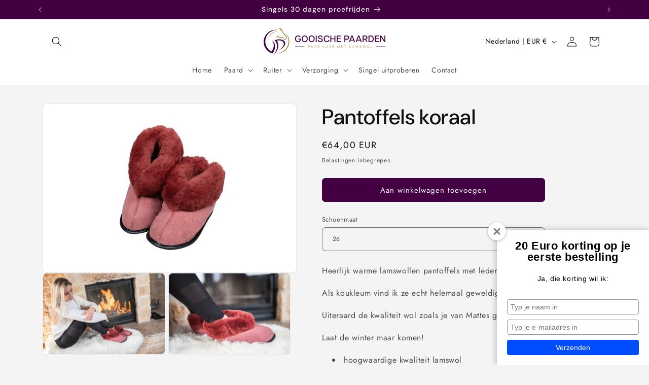

--- FILE ---
content_type: text/html; charset=utf-8
request_url: https://gooischepaarden.nl/products/pantoffels-koraal
body_size: 40955
content:
<!doctype html>
<html class="js" lang="nl">
  <head>
    <meta charset="utf-8">
    <meta http-equiv="X-UA-Compatible" content="IE=edge">
    <meta name="viewport" content="width=device-width,initial-scale=1">
    <meta name="theme-color" content="">
    <link rel="canonical" href="https://gooischepaarden.nl/products/pantoffels-koraal"><link rel="icon" type="image/png" href="//gooischepaarden.nl/cdn/shop/files/Avatar-1.jpg?crop=center&height=32&v=1722514896&width=32"><link rel="preconnect" href="https://fonts.shopifycdn.com" crossorigin><title>
      Pantoffels koraal
 &ndash; Gooische Paarden</title>

    
      <meta name="description" content="Warm én stijlvol: ontdek onze lamswollen pantoffels met lederen zool in diverse kleuren en maten. Heerlijk zacht en warm, machine wasbaar.">
    

    

<meta property="og:site_name" content="Gooische Paarden">
<meta property="og:url" content="https://gooischepaarden.nl/products/pantoffels-koraal">
<meta property="og:title" content="Pantoffels koraal">
<meta property="og:type" content="product">
<meta property="og:description" content="Warm én stijlvol: ontdek onze lamswollen pantoffels met lederen zool in diverse kleuren en maten. Heerlijk zacht en warm, machine wasbaar."><meta property="og:image" content="http://gooischepaarden.nl/cdn/shop/files/image_574dd800-4ac2-45ae-8c1e-d9e065a9e99d.jpg?v=1718358820">
  <meta property="og:image:secure_url" content="https://gooischepaarden.nl/cdn/shop/files/image_574dd800-4ac2-45ae-8c1e-d9e065a9e99d.jpg?v=1718358820">
  <meta property="og:image:width" content="499">
  <meta property="og:image:height" content="332"><meta property="og:price:amount" content="64,00">
  <meta property="og:price:currency" content="EUR"><meta name="twitter:card" content="summary_large_image">
<meta name="twitter:title" content="Pantoffels koraal">
<meta name="twitter:description" content="Warm én stijlvol: ontdek onze lamswollen pantoffels met lederen zool in diverse kleuren en maten. Heerlijk zacht en warm, machine wasbaar.">


    <script src="//gooischepaarden.nl/cdn/shop/t/3/assets/constants.js?v=132983761750457495441767776922" defer="defer"></script>
    <script src="//gooischepaarden.nl/cdn/shop/t/3/assets/pubsub.js?v=25310214064522200911767776923" defer="defer"></script>
    <script src="//gooischepaarden.nl/cdn/shop/t/3/assets/global.js?v=7301445359237545521767776922" defer="defer"></script>
    <script src="//gooischepaarden.nl/cdn/shop/t/3/assets/details-disclosure.js?v=13653116266235556501767776922" defer="defer"></script>
    <script src="//gooischepaarden.nl/cdn/shop/t/3/assets/details-modal.js?v=25581673532751508451767776922" defer="defer"></script>
    <script src="//gooischepaarden.nl/cdn/shop/t/3/assets/search-form.js?v=133129549252120666541767776924" defer="defer"></script><script src="//gooischepaarden.nl/cdn/shop/t/3/assets/animations.js?v=88693664871331136111767776922" defer="defer"></script><script>window.performance && window.performance.mark && window.performance.mark('shopify.content_for_header.start');</script><meta name="facebook-domain-verification" content="x67htvk2omeywhotqkmrre0cq7du45">
<meta name="google-site-verification" content="FaLT7gC2rBQQMneHtskIecbSXewLdSif_BGHMps4STU">
<meta id="shopify-digital-wallet" name="shopify-digital-wallet" content="/74551689481/digital_wallets/dialog">
<meta name="shopify-checkout-api-token" content="09bce61743570439f8d463abbb2ae740">
<link rel="alternate" type="application/json+oembed" href="https://gooischepaarden.nl/products/pantoffels-koraal.oembed">
<script async="async" src="/checkouts/internal/preloads.js?locale=nl-NL"></script>
<link rel="preconnect" href="https://shop.app" crossorigin="anonymous">
<script async="async" src="https://shop.app/checkouts/internal/preloads.js?locale=nl-NL&shop_id=74551689481" crossorigin="anonymous"></script>
<script id="apple-pay-shop-capabilities" type="application/json">{"shopId":74551689481,"countryCode":"NL","currencyCode":"EUR","merchantCapabilities":["supports3DS"],"merchantId":"gid:\/\/shopify\/Shop\/74551689481","merchantName":"Gooische Paarden","requiredBillingContactFields":["postalAddress","email"],"requiredShippingContactFields":["postalAddress","email"],"shippingType":"shipping","supportedNetworks":["visa"],"total":{"type":"pending","label":"Gooische Paarden","amount":"1.00"},"shopifyPaymentsEnabled":true,"supportsSubscriptions":true}</script>
<script id="shopify-features" type="application/json">{"accessToken":"09bce61743570439f8d463abbb2ae740","betas":["rich-media-storefront-analytics"],"domain":"gooischepaarden.nl","predictiveSearch":true,"shopId":74551689481,"locale":"nl"}</script>
<script>var Shopify = Shopify || {};
Shopify.shop = "9b065b-8c.myshopify.com";
Shopify.locale = "nl";
Shopify.currency = {"active":"EUR","rate":"1.0"};
Shopify.country = "NL";
Shopify.theme = {"name":"Bijgewerkte kopie van Trade","id":184340513033,"schema_name":"Trade","schema_version":"15.4.1","theme_store_id":2699,"role":"main"};
Shopify.theme.handle = "null";
Shopify.theme.style = {"id":null,"handle":null};
Shopify.cdnHost = "gooischepaarden.nl/cdn";
Shopify.routes = Shopify.routes || {};
Shopify.routes.root = "/";</script>
<script type="module">!function(o){(o.Shopify=o.Shopify||{}).modules=!0}(window);</script>
<script>!function(o){function n(){var o=[];function n(){o.push(Array.prototype.slice.apply(arguments))}return n.q=o,n}var t=o.Shopify=o.Shopify||{};t.loadFeatures=n(),t.autoloadFeatures=n()}(window);</script>
<script>
  window.ShopifyPay = window.ShopifyPay || {};
  window.ShopifyPay.apiHost = "shop.app\/pay";
  window.ShopifyPay.redirectState = null;
</script>
<script id="shop-js-analytics" type="application/json">{"pageType":"product"}</script>
<script defer="defer" async type="module" src="//gooischepaarden.nl/cdn/shopifycloud/shop-js/modules/v2/client.init-shop-cart-sync_CwGft62q.nl.esm.js"></script>
<script defer="defer" async type="module" src="//gooischepaarden.nl/cdn/shopifycloud/shop-js/modules/v2/chunk.common_BAeYDmFP.esm.js"></script>
<script defer="defer" async type="module" src="//gooischepaarden.nl/cdn/shopifycloud/shop-js/modules/v2/chunk.modal_B9qqLDBC.esm.js"></script>
<script type="module">
  await import("//gooischepaarden.nl/cdn/shopifycloud/shop-js/modules/v2/client.init-shop-cart-sync_CwGft62q.nl.esm.js");
await import("//gooischepaarden.nl/cdn/shopifycloud/shop-js/modules/v2/chunk.common_BAeYDmFP.esm.js");
await import("//gooischepaarden.nl/cdn/shopifycloud/shop-js/modules/v2/chunk.modal_B9qqLDBC.esm.js");

  window.Shopify.SignInWithShop?.initShopCartSync?.({"fedCMEnabled":true,"windoidEnabled":true});

</script>
<script>
  window.Shopify = window.Shopify || {};
  if (!window.Shopify.featureAssets) window.Shopify.featureAssets = {};
  window.Shopify.featureAssets['shop-js'] = {"shop-cart-sync":["modules/v2/client.shop-cart-sync_DYxNzuQz.nl.esm.js","modules/v2/chunk.common_BAeYDmFP.esm.js","modules/v2/chunk.modal_B9qqLDBC.esm.js"],"init-fed-cm":["modules/v2/client.init-fed-cm_CjDsDcAw.nl.esm.js","modules/v2/chunk.common_BAeYDmFP.esm.js","modules/v2/chunk.modal_B9qqLDBC.esm.js"],"shop-cash-offers":["modules/v2/client.shop-cash-offers_ClkbB2SN.nl.esm.js","modules/v2/chunk.common_BAeYDmFP.esm.js","modules/v2/chunk.modal_B9qqLDBC.esm.js"],"shop-login-button":["modules/v2/client.shop-login-button_WLp3fA_k.nl.esm.js","modules/v2/chunk.common_BAeYDmFP.esm.js","modules/v2/chunk.modal_B9qqLDBC.esm.js"],"pay-button":["modules/v2/client.pay-button_CMzcDx7A.nl.esm.js","modules/v2/chunk.common_BAeYDmFP.esm.js","modules/v2/chunk.modal_B9qqLDBC.esm.js"],"shop-button":["modules/v2/client.shop-button_C5HrfeZa.nl.esm.js","modules/v2/chunk.common_BAeYDmFP.esm.js","modules/v2/chunk.modal_B9qqLDBC.esm.js"],"avatar":["modules/v2/client.avatar_BTnouDA3.nl.esm.js"],"init-windoid":["modules/v2/client.init-windoid_BPUgzmVN.nl.esm.js","modules/v2/chunk.common_BAeYDmFP.esm.js","modules/v2/chunk.modal_B9qqLDBC.esm.js"],"init-shop-for-new-customer-accounts":["modules/v2/client.init-shop-for-new-customer-accounts_C_53TFWp.nl.esm.js","modules/v2/client.shop-login-button_WLp3fA_k.nl.esm.js","modules/v2/chunk.common_BAeYDmFP.esm.js","modules/v2/chunk.modal_B9qqLDBC.esm.js"],"init-shop-email-lookup-coordinator":["modules/v2/client.init-shop-email-lookup-coordinator_BuZJWlrC.nl.esm.js","modules/v2/chunk.common_BAeYDmFP.esm.js","modules/v2/chunk.modal_B9qqLDBC.esm.js"],"init-shop-cart-sync":["modules/v2/client.init-shop-cart-sync_CwGft62q.nl.esm.js","modules/v2/chunk.common_BAeYDmFP.esm.js","modules/v2/chunk.modal_B9qqLDBC.esm.js"],"shop-toast-manager":["modules/v2/client.shop-toast-manager_3XRE_uEZ.nl.esm.js","modules/v2/chunk.common_BAeYDmFP.esm.js","modules/v2/chunk.modal_B9qqLDBC.esm.js"],"init-customer-accounts":["modules/v2/client.init-customer-accounts_DmSKRkZb.nl.esm.js","modules/v2/client.shop-login-button_WLp3fA_k.nl.esm.js","modules/v2/chunk.common_BAeYDmFP.esm.js","modules/v2/chunk.modal_B9qqLDBC.esm.js"],"init-customer-accounts-sign-up":["modules/v2/client.init-customer-accounts-sign-up_CeYkBAph.nl.esm.js","modules/v2/client.shop-login-button_WLp3fA_k.nl.esm.js","modules/v2/chunk.common_BAeYDmFP.esm.js","modules/v2/chunk.modal_B9qqLDBC.esm.js"],"shop-follow-button":["modules/v2/client.shop-follow-button_EFIbvYjS.nl.esm.js","modules/v2/chunk.common_BAeYDmFP.esm.js","modules/v2/chunk.modal_B9qqLDBC.esm.js"],"checkout-modal":["modules/v2/client.checkout-modal_D8HUqXhX.nl.esm.js","modules/v2/chunk.common_BAeYDmFP.esm.js","modules/v2/chunk.modal_B9qqLDBC.esm.js"],"shop-login":["modules/v2/client.shop-login_BUSqPzuV.nl.esm.js","modules/v2/chunk.common_BAeYDmFP.esm.js","modules/v2/chunk.modal_B9qqLDBC.esm.js"],"lead-capture":["modules/v2/client.lead-capture_CFcRSnZi.nl.esm.js","modules/v2/chunk.common_BAeYDmFP.esm.js","modules/v2/chunk.modal_B9qqLDBC.esm.js"],"payment-terms":["modules/v2/client.payment-terms_DBKgFsWx.nl.esm.js","modules/v2/chunk.common_BAeYDmFP.esm.js","modules/v2/chunk.modal_B9qqLDBC.esm.js"]};
</script>
<script>(function() {
  var isLoaded = false;
  function asyncLoad() {
    if (isLoaded) return;
    isLoaded = true;
    var urls = ["https:\/\/ecommplugins-scripts.trustpilot.com\/v2.1\/js\/header.min.js?settings=eyJrZXkiOiJ4QTdUa0ZEcXBUb0VJbzZmIiwicyI6Im5vbmUifQ==\u0026shop=9b065b-8c.myshopify.com","https:\/\/ecommplugins-trustboxsettings.trustpilot.com\/9b065b-8c.myshopify.com.js?settings=1737368757509\u0026shop=9b065b-8c.myshopify.com","https:\/\/widget.trustpilot.com\/bootstrap\/v5\/tp.widget.sync.bootstrap.min.js?shop=9b065b-8c.myshopify.com","\/\/cdn.shopify.com\/proxy\/891a09551e0f66ca1ffb5cf87bdcffd90a2d3abdc8b54910c21b64953320141f\/gooischepa88342.activehosted.com\/f\/embed.php?id=1\u0026shop=9b065b-8c.myshopify.com\u0026sp-cache-control=cHVibGljLCBtYXgtYWdlPTkwMA"];
    for (var i = 0; i < urls.length; i++) {
      var s = document.createElement('script');
      s.type = 'text/javascript';
      s.async = true;
      s.src = urls[i];
      var x = document.getElementsByTagName('script')[0];
      x.parentNode.insertBefore(s, x);
    }
  };
  if(window.attachEvent) {
    window.attachEvent('onload', asyncLoad);
  } else {
    window.addEventListener('load', asyncLoad, false);
  }
})();</script>
<script id="__st">var __st={"a":74551689481,"offset":3600,"reqid":"e8ccaf78-4d9d-4bcb-bf27-a67bda460abf-1769323296","pageurl":"gooischepaarden.nl\/products\/pantoffels-koraal","u":"6f6f715a54d7","p":"product","rtyp":"product","rid":9141062435081};</script>
<script>window.ShopifyPaypalV4VisibilityTracking = true;</script>
<script id="captcha-bootstrap">!function(){'use strict';const t='contact',e='account',n='new_comment',o=[[t,t],['blogs',n],['comments',n],[t,'customer']],c=[[e,'customer_login'],[e,'guest_login'],[e,'recover_customer_password'],[e,'create_customer']],r=t=>t.map((([t,e])=>`form[action*='/${t}']:not([data-nocaptcha='true']) input[name='form_type'][value='${e}']`)).join(','),a=t=>()=>t?[...document.querySelectorAll(t)].map((t=>t.form)):[];function s(){const t=[...o],e=r(t);return a(e)}const i='password',u='form_key',d=['recaptcha-v3-token','g-recaptcha-response','h-captcha-response',i],f=()=>{try{return window.sessionStorage}catch{return}},m='__shopify_v',_=t=>t.elements[u];function p(t,e,n=!1){try{const o=window.sessionStorage,c=JSON.parse(o.getItem(e)),{data:r}=function(t){const{data:e,action:n}=t;return t[m]||n?{data:e,action:n}:{data:t,action:n}}(c);for(const[e,n]of Object.entries(r))t.elements[e]&&(t.elements[e].value=n);n&&o.removeItem(e)}catch(o){console.error('form repopulation failed',{error:o})}}const l='form_type',E='cptcha';function T(t){t.dataset[E]=!0}const w=window,h=w.document,L='Shopify',v='ce_forms',y='captcha';let A=!1;((t,e)=>{const n=(g='f06e6c50-85a8-45c8-87d0-21a2b65856fe',I='https://cdn.shopify.com/shopifycloud/storefront-forms-hcaptcha/ce_storefront_forms_captcha_hcaptcha.v1.5.2.iife.js',D={infoText:'Beschermd door hCaptcha',privacyText:'Privacy',termsText:'Voorwaarden'},(t,e,n)=>{const o=w[L][v],c=o.bindForm;if(c)return c(t,g,e,D).then(n);var r;o.q.push([[t,g,e,D],n]),r=I,A||(h.body.append(Object.assign(h.createElement('script'),{id:'captcha-provider',async:!0,src:r})),A=!0)});var g,I,D;w[L]=w[L]||{},w[L][v]=w[L][v]||{},w[L][v].q=[],w[L][y]=w[L][y]||{},w[L][y].protect=function(t,e){n(t,void 0,e),T(t)},Object.freeze(w[L][y]),function(t,e,n,w,h,L){const[v,y,A,g]=function(t,e,n){const i=e?o:[],u=t?c:[],d=[...i,...u],f=r(d),m=r(i),_=r(d.filter((([t,e])=>n.includes(e))));return[a(f),a(m),a(_),s()]}(w,h,L),I=t=>{const e=t.target;return e instanceof HTMLFormElement?e:e&&e.form},D=t=>v().includes(t);t.addEventListener('submit',(t=>{const e=I(t);if(!e)return;const n=D(e)&&!e.dataset.hcaptchaBound&&!e.dataset.recaptchaBound,o=_(e),c=g().includes(e)&&(!o||!o.value);(n||c)&&t.preventDefault(),c&&!n&&(function(t){try{if(!f())return;!function(t){const e=f();if(!e)return;const n=_(t);if(!n)return;const o=n.value;o&&e.removeItem(o)}(t);const e=Array.from(Array(32),(()=>Math.random().toString(36)[2])).join('');!function(t,e){_(t)||t.append(Object.assign(document.createElement('input'),{type:'hidden',name:u})),t.elements[u].value=e}(t,e),function(t,e){const n=f();if(!n)return;const o=[...t.querySelectorAll(`input[type='${i}']`)].map((({name:t})=>t)),c=[...d,...o],r={};for(const[a,s]of new FormData(t).entries())c.includes(a)||(r[a]=s);n.setItem(e,JSON.stringify({[m]:1,action:t.action,data:r}))}(t,e)}catch(e){console.error('failed to persist form',e)}}(e),e.submit())}));const S=(t,e)=>{t&&!t.dataset[E]&&(n(t,e.some((e=>e===t))),T(t))};for(const o of['focusin','change'])t.addEventListener(o,(t=>{const e=I(t);D(e)&&S(e,y())}));const B=e.get('form_key'),M=e.get(l),P=B&&M;t.addEventListener('DOMContentLoaded',(()=>{const t=y();if(P)for(const e of t)e.elements[l].value===M&&p(e,B);[...new Set([...A(),...v().filter((t=>'true'===t.dataset.shopifyCaptcha))])].forEach((e=>S(e,t)))}))}(h,new URLSearchParams(w.location.search),n,t,e,['guest_login'])})(!0,!0)}();</script>
<script integrity="sha256-4kQ18oKyAcykRKYeNunJcIwy7WH5gtpwJnB7kiuLZ1E=" data-source-attribution="shopify.loadfeatures" defer="defer" src="//gooischepaarden.nl/cdn/shopifycloud/storefront/assets/storefront/load_feature-a0a9edcb.js" crossorigin="anonymous"></script>
<script crossorigin="anonymous" defer="defer" src="//gooischepaarden.nl/cdn/shopifycloud/storefront/assets/shopify_pay/storefront-65b4c6d7.js?v=20250812"></script>
<script data-source-attribution="shopify.dynamic_checkout.dynamic.init">var Shopify=Shopify||{};Shopify.PaymentButton=Shopify.PaymentButton||{isStorefrontPortableWallets:!0,init:function(){window.Shopify.PaymentButton.init=function(){};var t=document.createElement("script");t.src="https://gooischepaarden.nl/cdn/shopifycloud/portable-wallets/latest/portable-wallets.nl.js",t.type="module",document.head.appendChild(t)}};
</script>
<script data-source-attribution="shopify.dynamic_checkout.buyer_consent">
  function portableWalletsHideBuyerConsent(e){var t=document.getElementById("shopify-buyer-consent"),n=document.getElementById("shopify-subscription-policy-button");t&&n&&(t.classList.add("hidden"),t.setAttribute("aria-hidden","true"),n.removeEventListener("click",e))}function portableWalletsShowBuyerConsent(e){var t=document.getElementById("shopify-buyer-consent"),n=document.getElementById("shopify-subscription-policy-button");t&&n&&(t.classList.remove("hidden"),t.removeAttribute("aria-hidden"),n.addEventListener("click",e))}window.Shopify?.PaymentButton&&(window.Shopify.PaymentButton.hideBuyerConsent=portableWalletsHideBuyerConsent,window.Shopify.PaymentButton.showBuyerConsent=portableWalletsShowBuyerConsent);
</script>
<script data-source-attribution="shopify.dynamic_checkout.cart.bootstrap">document.addEventListener("DOMContentLoaded",(function(){function t(){return document.querySelector("shopify-accelerated-checkout-cart, shopify-accelerated-checkout")}if(t())Shopify.PaymentButton.init();else{new MutationObserver((function(e,n){t()&&(Shopify.PaymentButton.init(),n.disconnect())})).observe(document.body,{childList:!0,subtree:!0})}}));
</script>
<link id="shopify-accelerated-checkout-styles" rel="stylesheet" media="screen" href="https://gooischepaarden.nl/cdn/shopifycloud/portable-wallets/latest/accelerated-checkout-backwards-compat.css" crossorigin="anonymous">
<style id="shopify-accelerated-checkout-cart">
        #shopify-buyer-consent {
  margin-top: 1em;
  display: inline-block;
  width: 100%;
}

#shopify-buyer-consent.hidden {
  display: none;
}

#shopify-subscription-policy-button {
  background: none;
  border: none;
  padding: 0;
  text-decoration: underline;
  font-size: inherit;
  cursor: pointer;
}

#shopify-subscription-policy-button::before {
  box-shadow: none;
}

      </style>
<script id="sections-script" data-sections="header" defer="defer" src="//gooischepaarden.nl/cdn/shop/t/3/compiled_assets/scripts.js?v=479"></script>
<script>window.performance && window.performance.mark && window.performance.mark('shopify.content_for_header.end');</script>


    <style data-shopify>
      @font-face {
  font-family: Jost;
  font-weight: 400;
  font-style: normal;
  font-display: swap;
  src: url("//gooischepaarden.nl/cdn/fonts/jost/jost_n4.d47a1b6347ce4a4c9f437608011273009d91f2b7.woff2") format("woff2"),
       url("//gooischepaarden.nl/cdn/fonts/jost/jost_n4.791c46290e672b3f85c3d1c651ef2efa3819eadd.woff") format("woff");
}

      @font-face {
  font-family: Jost;
  font-weight: 700;
  font-style: normal;
  font-display: swap;
  src: url("//gooischepaarden.nl/cdn/fonts/jost/jost_n7.921dc18c13fa0b0c94c5e2517ffe06139c3615a3.woff2") format("woff2"),
       url("//gooischepaarden.nl/cdn/fonts/jost/jost_n7.cbfc16c98c1e195f46c536e775e4e959c5f2f22b.woff") format("woff");
}

      @font-face {
  font-family: Jost;
  font-weight: 400;
  font-style: italic;
  font-display: swap;
  src: url("//gooischepaarden.nl/cdn/fonts/jost/jost_i4.b690098389649750ada222b9763d55796c5283a5.woff2") format("woff2"),
       url("//gooischepaarden.nl/cdn/fonts/jost/jost_i4.fd766415a47e50b9e391ae7ec04e2ae25e7e28b0.woff") format("woff");
}

      @font-face {
  font-family: Jost;
  font-weight: 700;
  font-style: italic;
  font-display: swap;
  src: url("//gooischepaarden.nl/cdn/fonts/jost/jost_i7.d8201b854e41e19d7ed9b1a31fe4fe71deea6d3f.woff2") format("woff2"),
       url("//gooischepaarden.nl/cdn/fonts/jost/jost_i7.eae515c34e26b6c853efddc3fc0c552e0de63757.woff") format("woff");
}

      @font-face {
  font-family: "DM Sans";
  font-weight: 500;
  font-style: normal;
  font-display: swap;
  src: url("//gooischepaarden.nl/cdn/fonts/dm_sans/dmsans_n5.8a0f1984c77eb7186ceb87c4da2173ff65eb012e.woff2") format("woff2"),
       url("//gooischepaarden.nl/cdn/fonts/dm_sans/dmsans_n5.9ad2e755a89e15b3d6c53259daad5fc9609888e6.woff") format("woff");
}


      
        :root,
        .color-scheme-1 {
          --color-background: 244,244,244;
        
          --gradient-background: #f4f4f4;
        

        

        --color-foreground: 17,17,17;
        --color-background-contrast: 180,180,180;
        --color-shadow: 0,17,40;
        --color-button: 66,0,66;
        --color-button-text: 255,255,255;
        --color-secondary-button: 244,244,244;
        --color-secondary-button-text: 0,17,40;
        --color-link: 0,17,40;
        --color-badge-foreground: 17,17,17;
        --color-badge-background: 244,244,244;
        --color-badge-border: 17,17,17;
        --payment-terms-background-color: rgb(244 244 244);
      }
      
        
        .color-scheme-2 {
          --color-background: 255,255,255;
        
          --gradient-background: #ffffff;
        

        

        --color-foreground: 38,38,38;
        --color-background-contrast: 191,191,191;
        --color-shadow: 0,17,40;
        --color-button: 66,0,66;
        --color-button-text: 255,255,255;
        --color-secondary-button: 255,255,255;
        --color-secondary-button-text: 121,117,114;
        --color-link: 121,117,114;
        --color-badge-foreground: 38,38,38;
        --color-badge-background: 255,255,255;
        --color-badge-border: 38,38,38;
        --payment-terms-background-color: rgb(255 255 255);
      }
      
        
        .color-scheme-3 {
          --color-background: 223,220,224;
        
          --gradient-background: #dfdce0;
        

        

        --color-foreground: 38,38,38;
        --color-background-contrast: 161,152,164;
        --color-shadow: 0,17,40;
        --color-button: 253,253,253;
        --color-button-text: 38,38,38;
        --color-secondary-button: 223,220,224;
        --color-secondary-button-text: 84,72,60;
        --color-link: 84,72,60;
        --color-badge-foreground: 38,38,38;
        --color-badge-background: 223,220,224;
        --color-badge-border: 38,38,38;
        --payment-terms-background-color: rgb(223 220 224);
      }
      
        
        .color-scheme-4 {
          --color-background: 255,255,255;
        
          --gradient-background: #ffffff;
        

        

        --color-foreground: 0,0,0;
        --color-background-contrast: 191,191,191;
        --color-shadow: 0,17,40;
        --color-button: 255,255,255;
        --color-button-text: 0,17,40;
        --color-secondary-button: 255,255,255;
        --color-secondary-button-text: 255,255,255;
        --color-link: 255,255,255;
        --color-badge-foreground: 0,0,0;
        --color-badge-background: 255,255,255;
        --color-badge-border: 0,0,0;
        --payment-terms-background-color: rgb(255 255 255);
      }
      
        
        .color-scheme-5 {
          --color-background: 66,0,66;
        
          --gradient-background: #420042;
        

        

        --color-foreground: 255,255,255;
        --color-background-contrast: 92,0,91;
        --color-shadow: 0,17,40;
        --color-button: 66,0,66;
        --color-button-text: 255,255,255;
        --color-secondary-button: 66,0,66;
        --color-secondary-button-text: 255,255,255;
        --color-link: 255,255,255;
        --color-badge-foreground: 255,255,255;
        --color-badge-background: 66,0,66;
        --color-badge-border: 255,255,255;
        --payment-terms-background-color: rgb(66 0 66);
      }
      

      body, .color-scheme-1, .color-scheme-2, .color-scheme-3, .color-scheme-4, .color-scheme-5 {
        color: rgba(var(--color-foreground), 0.75);
        background-color: rgb(var(--color-background));
      }

      :root {
        --font-body-family: Jost, sans-serif;
        --font-body-style: normal;
        --font-body-weight: 400;
        --font-body-weight-bold: 700;

        --font-heading-family: "DM Sans", sans-serif;
        --font-heading-style: normal;
        --font-heading-weight: 500;

        --font-body-scale: 1.0;
        --font-heading-scale: 1.05;

        --media-padding: px;
        --media-border-opacity: 0.05;
        --media-border-width: 1px;
        --media-radius: 8px;
        --media-shadow-opacity: 0.0;
        --media-shadow-horizontal-offset: 0px;
        --media-shadow-vertical-offset: 4px;
        --media-shadow-blur-radius: 5px;
        --media-shadow-visible: 0;

        --page-width: 120rem;
        --page-width-margin: 0rem;

        --product-card-image-padding: 1.2rem;
        --product-card-corner-radius: 0.8rem;
        --product-card-text-alignment: left;
        --product-card-border-width: 0.0rem;
        --product-card-border-opacity: 0.1;
        --product-card-shadow-opacity: 0.0;
        --product-card-shadow-visible: 0;
        --product-card-shadow-horizontal-offset: 0.0rem;
        --product-card-shadow-vertical-offset: 0.4rem;
        --product-card-shadow-blur-radius: 0.5rem;

        --collection-card-image-padding: 0.0rem;
        --collection-card-corner-radius: 0.8rem;
        --collection-card-text-alignment: left;
        --collection-card-border-width: 0.0rem;
        --collection-card-border-opacity: 0.1;
        --collection-card-shadow-opacity: 0.0;
        --collection-card-shadow-visible: 0;
        --collection-card-shadow-horizontal-offset: 0.0rem;
        --collection-card-shadow-vertical-offset: 0.4rem;
        --collection-card-shadow-blur-radius: 0.5rem;

        --blog-card-image-padding: 0.0rem;
        --blog-card-corner-radius: 0.8rem;
        --blog-card-text-alignment: left;
        --blog-card-border-width: 0.0rem;
        --blog-card-border-opacity: 0.1;
        --blog-card-shadow-opacity: 0.0;
        --blog-card-shadow-visible: 0;
        --blog-card-shadow-horizontal-offset: 0.0rem;
        --blog-card-shadow-vertical-offset: 0.4rem;
        --blog-card-shadow-blur-radius: 0.5rem;

        --badge-corner-radius: 4.0rem;

        --popup-border-width: 1px;
        --popup-border-opacity: 0.1;
        --popup-corner-radius: 8px;
        --popup-shadow-opacity: 0.05;
        --popup-shadow-horizontal-offset: 0px;
        --popup-shadow-vertical-offset: 4px;
        --popup-shadow-blur-radius: 5px;

        --drawer-border-width: 1px;
        --drawer-border-opacity: 0.1;
        --drawer-shadow-opacity: 0.0;
        --drawer-shadow-horizontal-offset: 0px;
        --drawer-shadow-vertical-offset: 4px;
        --drawer-shadow-blur-radius: 5px;

        --spacing-sections-desktop: 0px;
        --spacing-sections-mobile: 0px;

        --grid-desktop-vertical-spacing: 12px;
        --grid-desktop-horizontal-spacing: 12px;
        --grid-mobile-vertical-spacing: 6px;
        --grid-mobile-horizontal-spacing: 6px;

        --text-boxes-border-opacity: 0.1;
        --text-boxes-border-width: 0px;
        --text-boxes-radius: 8px;
        --text-boxes-shadow-opacity: 0.0;
        --text-boxes-shadow-visible: 0;
        --text-boxes-shadow-horizontal-offset: 0px;
        --text-boxes-shadow-vertical-offset: 4px;
        --text-boxes-shadow-blur-radius: 5px;

        --buttons-radius: 6px;
        --buttons-radius-outset: 7px;
        --buttons-border-width: 1px;
        --buttons-border-opacity: 1.0;
        --buttons-shadow-opacity: 0.0;
        --buttons-shadow-visible: 0;
        --buttons-shadow-horizontal-offset: 0px;
        --buttons-shadow-vertical-offset: 4px;
        --buttons-shadow-blur-radius: 5px;
        --buttons-border-offset: 0.3px;

        --inputs-radius: 6px;
        --inputs-border-width: 1px;
        --inputs-border-opacity: 0.55;
        --inputs-shadow-opacity: 0.0;
        --inputs-shadow-horizontal-offset: 0px;
        --inputs-margin-offset: 0px;
        --inputs-shadow-vertical-offset: 4px;
        --inputs-shadow-blur-radius: 5px;
        --inputs-radius-outset: 7px;

        --variant-pills-radius: 40px;
        --variant-pills-border-width: 1px;
        --variant-pills-border-opacity: 0.55;
        --variant-pills-shadow-opacity: 0.0;
        --variant-pills-shadow-horizontal-offset: 0px;
        --variant-pills-shadow-vertical-offset: 4px;
        --variant-pills-shadow-blur-radius: 5px;
      }

      *,
      *::before,
      *::after {
        box-sizing: inherit;
      }

      html {
        box-sizing: border-box;
        font-size: calc(var(--font-body-scale) * 62.5%);
        height: 100%;
      }

      body {
        display: grid;
        grid-template-rows: auto auto 1fr auto;
        grid-template-columns: 100%;
        min-height: 100%;
        margin: 0;
        font-size: 1.5rem;
        letter-spacing: 0.06rem;
        line-height: calc(1 + 0.8 / var(--font-body-scale));
        font-family: var(--font-body-family);
        font-style: var(--font-body-style);
        font-weight: var(--font-body-weight);
      }

      @media screen and (min-width: 750px) {
        body {
          font-size: 1.6rem;
        }
      }
    </style>

    <link href="//gooischepaarden.nl/cdn/shop/t/3/assets/base.css?v=159841507637079171801767776922" rel="stylesheet" type="text/css" media="all" />
    <link rel="stylesheet" href="//gooischepaarden.nl/cdn/shop/t/3/assets/component-cart-items.css?v=13033300910818915211767776922" media="print" onload="this.media='all'">
      <link rel="preload" as="font" href="//gooischepaarden.nl/cdn/fonts/jost/jost_n4.d47a1b6347ce4a4c9f437608011273009d91f2b7.woff2" type="font/woff2" crossorigin>
      

      <link rel="preload" as="font" href="//gooischepaarden.nl/cdn/fonts/dm_sans/dmsans_n5.8a0f1984c77eb7186ceb87c4da2173ff65eb012e.woff2" type="font/woff2" crossorigin>
      
<link href="//gooischepaarden.nl/cdn/shop/t/3/assets/component-localization-form.css?v=170315343355214948141767776922" rel="stylesheet" type="text/css" media="all" />
      <script src="//gooischepaarden.nl/cdn/shop/t/3/assets/localization-form.js?v=144176611646395275351767776923" defer="defer"></script><link
        rel="stylesheet"
        href="//gooischepaarden.nl/cdn/shop/t/3/assets/component-predictive-search.css?v=118923337488134913561767776922"
        media="print"
        onload="this.media='all'"
      ><script>
      if (Shopify.designMode) {
        document.documentElement.classList.add('shopify-design-mode');
      }
    </script>
  <!-- BEGIN app block: shopify://apps/rt-terms-and-conditions-box/blocks/app-embed/17661ca5-aeea-41b9-8091-d8f7233e8b22 --><script type='text/javascript'>
  window.roarJs = window.roarJs || {};
      roarJs.LegalConfig = {
          metafields: {
          shop: "9b065b-8c.myshopify.com",
          settings: {"enabled":"1","only1":"true","param":{"message":"Ik ga akkoord met de {link-1757678704800}","error_message":"Ga akkoord met de algemene voorwaarden voordat u een bestelling plaatst.","error_display":"dialog","greeting":{"enabled":"0","message":"Please agree to the T\u0026C before purchasing!","delay":"1"},"link_order":["link","link-1757678704800"],"links":{"link":{"label":"terms and conditions","target":"_blank","url":"#","policy":"terms-of-service"},"link-1757678704800":{"label":"algemene voorwaarden","target":"_blank","url":"https:\/\/gooischepaarden.nl\/policies\/terms-of-service","policy":"terms-of-service"}},"force_enabled":"0","optional":"0","optional_message_enabled":"0","optional_message_value":"Thank you! The page will be moved to the checkout page.","optional_checkbox_hidden":"0","time_enabled":"1","time_label":"Agreed to the Terms and Conditions on","checkbox":"1"},"popup":{"title":"Terms and Conditions","width":"600","button":"Process to Checkout","icon_color":"#197bbd"},"style":{"checkbox":{"size":"20","color":"#0075ff"},"message":{"font":"inherit","size":"14","customized":{"enabled":"1","color":"#212b36","accent":"#0075ff","error":"#de3618"},"align":"inherit","padding":{"top":"0","right":"0","bottom":"0","left":"0"}}},"installer":[]},
          moneyFormat: "€{{amount_with_comma_separator}}"
      }
  }
</script>
<script src='https://cdn.shopify.com/extensions/019a2c75-764c-7925-b253-e24466484d41/legal-7/assets/legal.js' defer></script>


<!-- END app block --><link href="https://cdn.shopify.com/extensions/019a2c75-764c-7925-b253-e24466484d41/legal-7/assets/legal.css" rel="stylesheet" type="text/css" media="all">
<script src="https://cdn.shopify.com/extensions/4e276193-403c-423f-833c-fefed71819cf/forms-2298/assets/shopify-forms-loader.js" type="text/javascript" defer="defer"></script>
<link href="https://monorail-edge.shopifysvc.com" rel="dns-prefetch">
<script>(function(){if ("sendBeacon" in navigator && "performance" in window) {try {var session_token_from_headers = performance.getEntriesByType('navigation')[0].serverTiming.find(x => x.name == '_s').description;} catch {var session_token_from_headers = undefined;}var session_cookie_matches = document.cookie.match(/_shopify_s=([^;]*)/);var session_token_from_cookie = session_cookie_matches && session_cookie_matches.length === 2 ? session_cookie_matches[1] : "";var session_token = session_token_from_headers || session_token_from_cookie || "";function handle_abandonment_event(e) {var entries = performance.getEntries().filter(function(entry) {return /monorail-edge.shopifysvc.com/.test(entry.name);});if (!window.abandonment_tracked && entries.length === 0) {window.abandonment_tracked = true;var currentMs = Date.now();var navigation_start = performance.timing.navigationStart;var payload = {shop_id: 74551689481,url: window.location.href,navigation_start,duration: currentMs - navigation_start,session_token,page_type: "product"};window.navigator.sendBeacon("https://monorail-edge.shopifysvc.com/v1/produce", JSON.stringify({schema_id: "online_store_buyer_site_abandonment/1.1",payload: payload,metadata: {event_created_at_ms: currentMs,event_sent_at_ms: currentMs}}));}}window.addEventListener('pagehide', handle_abandonment_event);}}());</script>
<script id="web-pixels-manager-setup">(function e(e,d,r,n,o){if(void 0===o&&(o={}),!Boolean(null===(a=null===(i=window.Shopify)||void 0===i?void 0:i.analytics)||void 0===a?void 0:a.replayQueue)){var i,a;window.Shopify=window.Shopify||{};var t=window.Shopify;t.analytics=t.analytics||{};var s=t.analytics;s.replayQueue=[],s.publish=function(e,d,r){return s.replayQueue.push([e,d,r]),!0};try{self.performance.mark("wpm:start")}catch(e){}var l=function(){var e={modern:/Edge?\/(1{2}[4-9]|1[2-9]\d|[2-9]\d{2}|\d{4,})\.\d+(\.\d+|)|Firefox\/(1{2}[4-9]|1[2-9]\d|[2-9]\d{2}|\d{4,})\.\d+(\.\d+|)|Chrom(ium|e)\/(9{2}|\d{3,})\.\d+(\.\d+|)|(Maci|X1{2}).+ Version\/(15\.\d+|(1[6-9]|[2-9]\d|\d{3,})\.\d+)([,.]\d+|)( \(\w+\)|)( Mobile\/\w+|) Safari\/|Chrome.+OPR\/(9{2}|\d{3,})\.\d+\.\d+|(CPU[ +]OS|iPhone[ +]OS|CPU[ +]iPhone|CPU IPhone OS|CPU iPad OS)[ +]+(15[._]\d+|(1[6-9]|[2-9]\d|\d{3,})[._]\d+)([._]\d+|)|Android:?[ /-](13[3-9]|1[4-9]\d|[2-9]\d{2}|\d{4,})(\.\d+|)(\.\d+|)|Android.+Firefox\/(13[5-9]|1[4-9]\d|[2-9]\d{2}|\d{4,})\.\d+(\.\d+|)|Android.+Chrom(ium|e)\/(13[3-9]|1[4-9]\d|[2-9]\d{2}|\d{4,})\.\d+(\.\d+|)|SamsungBrowser\/([2-9]\d|\d{3,})\.\d+/,legacy:/Edge?\/(1[6-9]|[2-9]\d|\d{3,})\.\d+(\.\d+|)|Firefox\/(5[4-9]|[6-9]\d|\d{3,})\.\d+(\.\d+|)|Chrom(ium|e)\/(5[1-9]|[6-9]\d|\d{3,})\.\d+(\.\d+|)([\d.]+$|.*Safari\/(?![\d.]+ Edge\/[\d.]+$))|(Maci|X1{2}).+ Version\/(10\.\d+|(1[1-9]|[2-9]\d|\d{3,})\.\d+)([,.]\d+|)( \(\w+\)|)( Mobile\/\w+|) Safari\/|Chrome.+OPR\/(3[89]|[4-9]\d|\d{3,})\.\d+\.\d+|(CPU[ +]OS|iPhone[ +]OS|CPU[ +]iPhone|CPU IPhone OS|CPU iPad OS)[ +]+(10[._]\d+|(1[1-9]|[2-9]\d|\d{3,})[._]\d+)([._]\d+|)|Android:?[ /-](13[3-9]|1[4-9]\d|[2-9]\d{2}|\d{4,})(\.\d+|)(\.\d+|)|Mobile Safari.+OPR\/([89]\d|\d{3,})\.\d+\.\d+|Android.+Firefox\/(13[5-9]|1[4-9]\d|[2-9]\d{2}|\d{4,})\.\d+(\.\d+|)|Android.+Chrom(ium|e)\/(13[3-9]|1[4-9]\d|[2-9]\d{2}|\d{4,})\.\d+(\.\d+|)|Android.+(UC? ?Browser|UCWEB|U3)[ /]?(15\.([5-9]|\d{2,})|(1[6-9]|[2-9]\d|\d{3,})\.\d+)\.\d+|SamsungBrowser\/(5\.\d+|([6-9]|\d{2,})\.\d+)|Android.+MQ{2}Browser\/(14(\.(9|\d{2,})|)|(1[5-9]|[2-9]\d|\d{3,})(\.\d+|))(\.\d+|)|K[Aa][Ii]OS\/(3\.\d+|([4-9]|\d{2,})\.\d+)(\.\d+|)/},d=e.modern,r=e.legacy,n=navigator.userAgent;return n.match(d)?"modern":n.match(r)?"legacy":"unknown"}(),u="modern"===l?"modern":"legacy",c=(null!=n?n:{modern:"",legacy:""})[u],f=function(e){return[e.baseUrl,"/wpm","/b",e.hashVersion,"modern"===e.buildTarget?"m":"l",".js"].join("")}({baseUrl:d,hashVersion:r,buildTarget:u}),m=function(e){var d=e.version,r=e.bundleTarget,n=e.surface,o=e.pageUrl,i=e.monorailEndpoint;return{emit:function(e){var a=e.status,t=e.errorMsg,s=(new Date).getTime(),l=JSON.stringify({metadata:{event_sent_at_ms:s},events:[{schema_id:"web_pixels_manager_load/3.1",payload:{version:d,bundle_target:r,page_url:o,status:a,surface:n,error_msg:t},metadata:{event_created_at_ms:s}}]});if(!i)return console&&console.warn&&console.warn("[Web Pixels Manager] No Monorail endpoint provided, skipping logging."),!1;try{return self.navigator.sendBeacon.bind(self.navigator)(i,l)}catch(e){}var u=new XMLHttpRequest;try{return u.open("POST",i,!0),u.setRequestHeader("Content-Type","text/plain"),u.send(l),!0}catch(e){return console&&console.warn&&console.warn("[Web Pixels Manager] Got an unhandled error while logging to Monorail."),!1}}}}({version:r,bundleTarget:l,surface:e.surface,pageUrl:self.location.href,monorailEndpoint:e.monorailEndpoint});try{o.browserTarget=l,function(e){var d=e.src,r=e.async,n=void 0===r||r,o=e.onload,i=e.onerror,a=e.sri,t=e.scriptDataAttributes,s=void 0===t?{}:t,l=document.createElement("script"),u=document.querySelector("head"),c=document.querySelector("body");if(l.async=n,l.src=d,a&&(l.integrity=a,l.crossOrigin="anonymous"),s)for(var f in s)if(Object.prototype.hasOwnProperty.call(s,f))try{l.dataset[f]=s[f]}catch(e){}if(o&&l.addEventListener("load",o),i&&l.addEventListener("error",i),u)u.appendChild(l);else{if(!c)throw new Error("Did not find a head or body element to append the script");c.appendChild(l)}}({src:f,async:!0,onload:function(){if(!function(){var e,d;return Boolean(null===(d=null===(e=window.Shopify)||void 0===e?void 0:e.analytics)||void 0===d?void 0:d.initialized)}()){var d=window.webPixelsManager.init(e)||void 0;if(d){var r=window.Shopify.analytics;r.replayQueue.forEach((function(e){var r=e[0],n=e[1],o=e[2];d.publishCustomEvent(r,n,o)})),r.replayQueue=[],r.publish=d.publishCustomEvent,r.visitor=d.visitor,r.initialized=!0}}},onerror:function(){return m.emit({status:"failed",errorMsg:"".concat(f," has failed to load")})},sri:function(e){var d=/^sha384-[A-Za-z0-9+/=]+$/;return"string"==typeof e&&d.test(e)}(c)?c:"",scriptDataAttributes:o}),m.emit({status:"loading"})}catch(e){m.emit({status:"failed",errorMsg:(null==e?void 0:e.message)||"Unknown error"})}}})({shopId: 74551689481,storefrontBaseUrl: "https://gooischepaarden.nl",extensionsBaseUrl: "https://extensions.shopifycdn.com/cdn/shopifycloud/web-pixels-manager",monorailEndpoint: "https://monorail-edge.shopifysvc.com/unstable/produce_batch",surface: "storefront-renderer",enabledBetaFlags: ["2dca8a86"],webPixelsConfigList: [{"id":"3050799369","configuration":"{\"accountId\": \"28929120\", \"serviceUrl\": \"https:\/\/prism.app-us1.com\", \"trackingUrl\": \"https:\/\/trackcmp.net\/t_prism_sitemessages.php\"}","eventPayloadVersion":"v1","runtimeContext":"STRICT","scriptVersion":"cff021c2fbed229e6cf4725e435ea417","type":"APP","apiClientId":77122,"privacyPurposes":["ANALYTICS","MARKETING","SALE_OF_DATA"],"dataSharingAdjustments":{"protectedCustomerApprovalScopes":["read_customer_address","read_customer_email","read_customer_name","read_customer_personal_data","read_customer_phone"]}},{"id":"2175238409","configuration":"{\"config\":\"{\\\"google_tag_ids\\\":[\\\"G-2MVDTPCET3\\\",\\\"AW-17046418894\\\",\\\"GT-WKPDB2LX\\\"],\\\"target_country\\\":\\\"NL\\\",\\\"gtag_events\\\":[{\\\"type\\\":\\\"begin_checkout\\\",\\\"action_label\\\":[\\\"G-2MVDTPCET3\\\",\\\"AW-17046418894\\\/4hrMCICns8AaEM7rrsA_\\\"]},{\\\"type\\\":\\\"search\\\",\\\"action_label\\\":[\\\"G-2MVDTPCET3\\\",\\\"AW-17046418894\\\/1R8ICMiws8AaEM7rrsA_\\\"]},{\\\"type\\\":\\\"view_item\\\",\\\"action_label\\\":[\\\"G-2MVDTPCET3\\\",\\\"AW-17046418894\\\/vhZJCMWws8AaEM7rrsA_\\\",\\\"MC-1V7XTZQZV5\\\"]},{\\\"type\\\":\\\"purchase\\\",\\\"action_label\\\":[\\\"G-2MVDTPCET3\\\",\\\"AW-17046418894\\\/EGbVCP2ms8AaEM7rrsA_\\\",\\\"MC-1V7XTZQZV5\\\"]},{\\\"type\\\":\\\"page_view\\\",\\\"action_label\\\":[\\\"G-2MVDTPCET3\\\",\\\"AW-17046418894\\\/I4q-CMKws8AaEM7rrsA_\\\",\\\"MC-1V7XTZQZV5\\\"]},{\\\"type\\\":\\\"add_payment_info\\\",\\\"action_label\\\":[\\\"G-2MVDTPCET3\\\",\\\"AW-17046418894\\\/JYXqCMuws8AaEM7rrsA_\\\"]},{\\\"type\\\":\\\"add_to_cart\\\",\\\"action_label\\\":[\\\"G-2MVDTPCET3\\\",\\\"AW-17046418894\\\/jlmlCL-ws8AaEM7rrsA_\\\"]}],\\\"enable_monitoring_mode\\\":false}\"}","eventPayloadVersion":"v1","runtimeContext":"OPEN","scriptVersion":"b2a88bafab3e21179ed38636efcd8a93","type":"APP","apiClientId":1780363,"privacyPurposes":[],"dataSharingAdjustments":{"protectedCustomerApprovalScopes":["read_customer_address","read_customer_email","read_customer_name","read_customer_personal_data","read_customer_phone"]}},{"id":"512622857","configuration":"{\"pixel_id\":\"1501227817157221\",\"pixel_type\":\"facebook_pixel\",\"metaapp_system_user_token\":\"-\"}","eventPayloadVersion":"v1","runtimeContext":"OPEN","scriptVersion":"ca16bc87fe92b6042fbaa3acc2fbdaa6","type":"APP","apiClientId":2329312,"privacyPurposes":["ANALYTICS","MARKETING","SALE_OF_DATA"],"dataSharingAdjustments":{"protectedCustomerApprovalScopes":["read_customer_address","read_customer_email","read_customer_name","read_customer_personal_data","read_customer_phone"]}},{"id":"shopify-app-pixel","configuration":"{}","eventPayloadVersion":"v1","runtimeContext":"STRICT","scriptVersion":"0450","apiClientId":"shopify-pixel","type":"APP","privacyPurposes":["ANALYTICS","MARKETING"]},{"id":"shopify-custom-pixel","eventPayloadVersion":"v1","runtimeContext":"LAX","scriptVersion":"0450","apiClientId":"shopify-pixel","type":"CUSTOM","privacyPurposes":["ANALYTICS","MARKETING"]}],isMerchantRequest: false,initData: {"shop":{"name":"Gooische Paarden","paymentSettings":{"currencyCode":"EUR"},"myshopifyDomain":"9b065b-8c.myshopify.com","countryCode":"NL","storefrontUrl":"https:\/\/gooischepaarden.nl"},"customer":null,"cart":null,"checkout":null,"productVariants":[{"price":{"amount":64.0,"currencyCode":"EUR"},"product":{"title":"Pantoffels koraal","vendor":"Gooische Paarden","id":"9141062435081","untranslatedTitle":"Pantoffels koraal","url":"\/products\/pantoffels-koraal","type":""},"id":"47997247750409","image":{"src":"\/\/gooischepaarden.nl\/cdn\/shop\/files\/image_574dd800-4ac2-45ae-8c1e-d9e065a9e99d.jpg?v=1718358820"},"sku":"","title":"26","untranslatedTitle":"26"},{"price":{"amount":64.0,"currencyCode":"EUR"},"product":{"title":"Pantoffels koraal","vendor":"Gooische Paarden","id":"9141062435081","untranslatedTitle":"Pantoffels koraal","url":"\/products\/pantoffels-koraal","type":""},"id":"47997247783177","image":{"src":"\/\/gooischepaarden.nl\/cdn\/shop\/files\/image_574dd800-4ac2-45ae-8c1e-d9e065a9e99d.jpg?v=1718358820"},"sku":"","title":"28","untranslatedTitle":"28"},{"price":{"amount":64.0,"currencyCode":"EUR"},"product":{"title":"Pantoffels koraal","vendor":"Gooische Paarden","id":"9141062435081","untranslatedTitle":"Pantoffels koraal","url":"\/products\/pantoffels-koraal","type":""},"id":"47997247815945","image":{"src":"\/\/gooischepaarden.nl\/cdn\/shop\/files\/image_574dd800-4ac2-45ae-8c1e-d9e065a9e99d.jpg?v=1718358820"},"sku":"","title":"29","untranslatedTitle":"29"},{"price":{"amount":64.0,"currencyCode":"EUR"},"product":{"title":"Pantoffels koraal","vendor":"Gooische Paarden","id":"9141062435081","untranslatedTitle":"Pantoffels koraal","url":"\/products\/pantoffels-koraal","type":""},"id":"47997247848713","image":{"src":"\/\/gooischepaarden.nl\/cdn\/shop\/files\/image_574dd800-4ac2-45ae-8c1e-d9e065a9e99d.jpg?v=1718358820"},"sku":"","title":"30","untranslatedTitle":"30"},{"price":{"amount":64.0,"currencyCode":"EUR"},"product":{"title":"Pantoffels koraal","vendor":"Gooische Paarden","id":"9141062435081","untranslatedTitle":"Pantoffels koraal","url":"\/products\/pantoffels-koraal","type":""},"id":"47997247881481","image":{"src":"\/\/gooischepaarden.nl\/cdn\/shop\/files\/image_574dd800-4ac2-45ae-8c1e-d9e065a9e99d.jpg?v=1718358820"},"sku":"","title":"31","untranslatedTitle":"31"},{"price":{"amount":64.0,"currencyCode":"EUR"},"product":{"title":"Pantoffels koraal","vendor":"Gooische Paarden","id":"9141062435081","untranslatedTitle":"Pantoffels koraal","url":"\/products\/pantoffels-koraal","type":""},"id":"47997247914249","image":{"src":"\/\/gooischepaarden.nl\/cdn\/shop\/files\/image_574dd800-4ac2-45ae-8c1e-d9e065a9e99d.jpg?v=1718358820"},"sku":"","title":"32","untranslatedTitle":"32"},{"price":{"amount":64.0,"currencyCode":"EUR"},"product":{"title":"Pantoffels koraal","vendor":"Gooische Paarden","id":"9141062435081","untranslatedTitle":"Pantoffels koraal","url":"\/products\/pantoffels-koraal","type":""},"id":"47997247947017","image":{"src":"\/\/gooischepaarden.nl\/cdn\/shop\/files\/image_574dd800-4ac2-45ae-8c1e-d9e065a9e99d.jpg?v=1718358820"},"sku":"","title":"33","untranslatedTitle":"33"},{"price":{"amount":64.0,"currencyCode":"EUR"},"product":{"title":"Pantoffels koraal","vendor":"Gooische Paarden","id":"9141062435081","untranslatedTitle":"Pantoffels koraal","url":"\/products\/pantoffels-koraal","type":""},"id":"47997247979785","image":{"src":"\/\/gooischepaarden.nl\/cdn\/shop\/files\/image_574dd800-4ac2-45ae-8c1e-d9e065a9e99d.jpg?v=1718358820"},"sku":"","title":"34","untranslatedTitle":"34"},{"price":{"amount":64.0,"currencyCode":"EUR"},"product":{"title":"Pantoffels koraal","vendor":"Gooische Paarden","id":"9141062435081","untranslatedTitle":"Pantoffels koraal","url":"\/products\/pantoffels-koraal","type":""},"id":"47997248012553","image":{"src":"\/\/gooischepaarden.nl\/cdn\/shop\/files\/image_574dd800-4ac2-45ae-8c1e-d9e065a9e99d.jpg?v=1718358820"},"sku":"","title":"35","untranslatedTitle":"35"},{"price":{"amount":64.0,"currencyCode":"EUR"},"product":{"title":"Pantoffels koraal","vendor":"Gooische Paarden","id":"9141062435081","untranslatedTitle":"Pantoffels koraal","url":"\/products\/pantoffels-koraal","type":""},"id":"47997248045321","image":{"src":"\/\/gooischepaarden.nl\/cdn\/shop\/files\/image_574dd800-4ac2-45ae-8c1e-d9e065a9e99d.jpg?v=1718358820"},"sku":"","title":"36","untranslatedTitle":"36"},{"price":{"amount":64.0,"currencyCode":"EUR"},"product":{"title":"Pantoffels koraal","vendor":"Gooische Paarden","id":"9141062435081","untranslatedTitle":"Pantoffels koraal","url":"\/products\/pantoffels-koraal","type":""},"id":"47997248078089","image":{"src":"\/\/gooischepaarden.nl\/cdn\/shop\/files\/image_574dd800-4ac2-45ae-8c1e-d9e065a9e99d.jpg?v=1718358820"},"sku":"","title":"37","untranslatedTitle":"37"},{"price":{"amount":64.0,"currencyCode":"EUR"},"product":{"title":"Pantoffels koraal","vendor":"Gooische Paarden","id":"9141062435081","untranslatedTitle":"Pantoffels koraal","url":"\/products\/pantoffels-koraal","type":""},"id":"47997248110857","image":{"src":"\/\/gooischepaarden.nl\/cdn\/shop\/files\/image_574dd800-4ac2-45ae-8c1e-d9e065a9e99d.jpg?v=1718358820"},"sku":"","title":"38","untranslatedTitle":"38"},{"price":{"amount":64.0,"currencyCode":"EUR"},"product":{"title":"Pantoffels koraal","vendor":"Gooische Paarden","id":"9141062435081","untranslatedTitle":"Pantoffels koraal","url":"\/products\/pantoffels-koraal","type":""},"id":"47997248143625","image":{"src":"\/\/gooischepaarden.nl\/cdn\/shop\/files\/image_574dd800-4ac2-45ae-8c1e-d9e065a9e99d.jpg?v=1718358820"},"sku":"","title":"39","untranslatedTitle":"39"},{"price":{"amount":64.0,"currencyCode":"EUR"},"product":{"title":"Pantoffels koraal","vendor":"Gooische Paarden","id":"9141062435081","untranslatedTitle":"Pantoffels koraal","url":"\/products\/pantoffels-koraal","type":""},"id":"47997248176393","image":{"src":"\/\/gooischepaarden.nl\/cdn\/shop\/files\/image_574dd800-4ac2-45ae-8c1e-d9e065a9e99d.jpg?v=1718358820"},"sku":"","title":"40","untranslatedTitle":"40"},{"price":{"amount":64.0,"currencyCode":"EUR"},"product":{"title":"Pantoffels koraal","vendor":"Gooische Paarden","id":"9141062435081","untranslatedTitle":"Pantoffels koraal","url":"\/products\/pantoffels-koraal","type":""},"id":"47997248209161","image":{"src":"\/\/gooischepaarden.nl\/cdn\/shop\/files\/image_574dd800-4ac2-45ae-8c1e-d9e065a9e99d.jpg?v=1718358820"},"sku":"","title":"41","untranslatedTitle":"41"},{"price":{"amount":64.0,"currencyCode":"EUR"},"product":{"title":"Pantoffels koraal","vendor":"Gooische Paarden","id":"9141062435081","untranslatedTitle":"Pantoffels koraal","url":"\/products\/pantoffels-koraal","type":""},"id":"47997248241929","image":{"src":"\/\/gooischepaarden.nl\/cdn\/shop\/files\/image_574dd800-4ac2-45ae-8c1e-d9e065a9e99d.jpg?v=1718358820"},"sku":"","title":"42","untranslatedTitle":"42"},{"price":{"amount":64.0,"currencyCode":"EUR"},"product":{"title":"Pantoffels koraal","vendor":"Gooische Paarden","id":"9141062435081","untranslatedTitle":"Pantoffels koraal","url":"\/products\/pantoffels-koraal","type":""},"id":"47997248274697","image":{"src":"\/\/gooischepaarden.nl\/cdn\/shop\/files\/image_574dd800-4ac2-45ae-8c1e-d9e065a9e99d.jpg?v=1718358820"},"sku":"","title":"43","untranslatedTitle":"43"},{"price":{"amount":64.0,"currencyCode":"EUR"},"product":{"title":"Pantoffels koraal","vendor":"Gooische Paarden","id":"9141062435081","untranslatedTitle":"Pantoffels koraal","url":"\/products\/pantoffels-koraal","type":""},"id":"47997248307465","image":{"src":"\/\/gooischepaarden.nl\/cdn\/shop\/files\/image_574dd800-4ac2-45ae-8c1e-d9e065a9e99d.jpg?v=1718358820"},"sku":"","title":"44","untranslatedTitle":"44"},{"price":{"amount":64.0,"currencyCode":"EUR"},"product":{"title":"Pantoffels koraal","vendor":"Gooische Paarden","id":"9141062435081","untranslatedTitle":"Pantoffels koraal","url":"\/products\/pantoffels-koraal","type":""},"id":"47997248340233","image":{"src":"\/\/gooischepaarden.nl\/cdn\/shop\/files\/image_574dd800-4ac2-45ae-8c1e-d9e065a9e99d.jpg?v=1718358820"},"sku":"","title":"45","untranslatedTitle":"45"},{"price":{"amount":64.0,"currencyCode":"EUR"},"product":{"title":"Pantoffels koraal","vendor":"Gooische Paarden","id":"9141062435081","untranslatedTitle":"Pantoffels koraal","url":"\/products\/pantoffels-koraal","type":""},"id":"47997248373001","image":{"src":"\/\/gooischepaarden.nl\/cdn\/shop\/files\/image_574dd800-4ac2-45ae-8c1e-d9e065a9e99d.jpg?v=1718358820"},"sku":"","title":"46","untranslatedTitle":"46"},{"price":{"amount":64.0,"currencyCode":"EUR"},"product":{"title":"Pantoffels koraal","vendor":"Gooische Paarden","id":"9141062435081","untranslatedTitle":"Pantoffels koraal","url":"\/products\/pantoffels-koraal","type":""},"id":"47997248405769","image":{"src":"\/\/gooischepaarden.nl\/cdn\/shop\/files\/image_574dd800-4ac2-45ae-8c1e-d9e065a9e99d.jpg?v=1718358820"},"sku":"","title":"47","untranslatedTitle":"47"}],"purchasingCompany":null},},"https://gooischepaarden.nl/cdn","fcfee988w5aeb613cpc8e4bc33m6693e112",{"modern":"","legacy":""},{"shopId":"74551689481","storefrontBaseUrl":"https:\/\/gooischepaarden.nl","extensionBaseUrl":"https:\/\/extensions.shopifycdn.com\/cdn\/shopifycloud\/web-pixels-manager","surface":"storefront-renderer","enabledBetaFlags":"[\"2dca8a86\"]","isMerchantRequest":"false","hashVersion":"fcfee988w5aeb613cpc8e4bc33m6693e112","publish":"custom","events":"[[\"page_viewed\",{}],[\"product_viewed\",{\"productVariant\":{\"price\":{\"amount\":64.0,\"currencyCode\":\"EUR\"},\"product\":{\"title\":\"Pantoffels koraal\",\"vendor\":\"Gooische Paarden\",\"id\":\"9141062435081\",\"untranslatedTitle\":\"Pantoffels koraal\",\"url\":\"\/products\/pantoffels-koraal\",\"type\":\"\"},\"id\":\"47997247750409\",\"image\":{\"src\":\"\/\/gooischepaarden.nl\/cdn\/shop\/files\/image_574dd800-4ac2-45ae-8c1e-d9e065a9e99d.jpg?v=1718358820\"},\"sku\":\"\",\"title\":\"26\",\"untranslatedTitle\":\"26\"}}]]"});</script><script>
  window.ShopifyAnalytics = window.ShopifyAnalytics || {};
  window.ShopifyAnalytics.meta = window.ShopifyAnalytics.meta || {};
  window.ShopifyAnalytics.meta.currency = 'EUR';
  var meta = {"product":{"id":9141062435081,"gid":"gid:\/\/shopify\/Product\/9141062435081","vendor":"Gooische Paarden","type":"","handle":"pantoffels-koraal","variants":[{"id":47997247750409,"price":6400,"name":"Pantoffels koraal - 26","public_title":"26","sku":""},{"id":47997247783177,"price":6400,"name":"Pantoffels koraal - 28","public_title":"28","sku":""},{"id":47997247815945,"price":6400,"name":"Pantoffels koraal - 29","public_title":"29","sku":""},{"id":47997247848713,"price":6400,"name":"Pantoffels koraal - 30","public_title":"30","sku":""},{"id":47997247881481,"price":6400,"name":"Pantoffels koraal - 31","public_title":"31","sku":""},{"id":47997247914249,"price":6400,"name":"Pantoffels koraal - 32","public_title":"32","sku":""},{"id":47997247947017,"price":6400,"name":"Pantoffels koraal - 33","public_title":"33","sku":""},{"id":47997247979785,"price":6400,"name":"Pantoffels koraal - 34","public_title":"34","sku":""},{"id":47997248012553,"price":6400,"name":"Pantoffels koraal - 35","public_title":"35","sku":""},{"id":47997248045321,"price":6400,"name":"Pantoffels koraal - 36","public_title":"36","sku":""},{"id":47997248078089,"price":6400,"name":"Pantoffels koraal - 37","public_title":"37","sku":""},{"id":47997248110857,"price":6400,"name":"Pantoffels koraal - 38","public_title":"38","sku":""},{"id":47997248143625,"price":6400,"name":"Pantoffels koraal - 39","public_title":"39","sku":""},{"id":47997248176393,"price":6400,"name":"Pantoffels koraal - 40","public_title":"40","sku":""},{"id":47997248209161,"price":6400,"name":"Pantoffels koraal - 41","public_title":"41","sku":""},{"id":47997248241929,"price":6400,"name":"Pantoffels koraal - 42","public_title":"42","sku":""},{"id":47997248274697,"price":6400,"name":"Pantoffels koraal - 43","public_title":"43","sku":""},{"id":47997248307465,"price":6400,"name":"Pantoffels koraal - 44","public_title":"44","sku":""},{"id":47997248340233,"price":6400,"name":"Pantoffels koraal - 45","public_title":"45","sku":""},{"id":47997248373001,"price":6400,"name":"Pantoffels koraal - 46","public_title":"46","sku":""},{"id":47997248405769,"price":6400,"name":"Pantoffels koraal - 47","public_title":"47","sku":""}],"remote":false},"page":{"pageType":"product","resourceType":"product","resourceId":9141062435081,"requestId":"e8ccaf78-4d9d-4bcb-bf27-a67bda460abf-1769323296"}};
  for (var attr in meta) {
    window.ShopifyAnalytics.meta[attr] = meta[attr];
  }
</script>
<script class="analytics">
  (function () {
    var customDocumentWrite = function(content) {
      var jquery = null;

      if (window.jQuery) {
        jquery = window.jQuery;
      } else if (window.Checkout && window.Checkout.$) {
        jquery = window.Checkout.$;
      }

      if (jquery) {
        jquery('body').append(content);
      }
    };

    var hasLoggedConversion = function(token) {
      if (token) {
        return document.cookie.indexOf('loggedConversion=' + token) !== -1;
      }
      return false;
    }

    var setCookieIfConversion = function(token) {
      if (token) {
        var twoMonthsFromNow = new Date(Date.now());
        twoMonthsFromNow.setMonth(twoMonthsFromNow.getMonth() + 2);

        document.cookie = 'loggedConversion=' + token + '; expires=' + twoMonthsFromNow;
      }
    }

    var trekkie = window.ShopifyAnalytics.lib = window.trekkie = window.trekkie || [];
    if (trekkie.integrations) {
      return;
    }
    trekkie.methods = [
      'identify',
      'page',
      'ready',
      'track',
      'trackForm',
      'trackLink'
    ];
    trekkie.factory = function(method) {
      return function() {
        var args = Array.prototype.slice.call(arguments);
        args.unshift(method);
        trekkie.push(args);
        return trekkie;
      };
    };
    for (var i = 0; i < trekkie.methods.length; i++) {
      var key = trekkie.methods[i];
      trekkie[key] = trekkie.factory(key);
    }
    trekkie.load = function(config) {
      trekkie.config = config || {};
      trekkie.config.initialDocumentCookie = document.cookie;
      var first = document.getElementsByTagName('script')[0];
      var script = document.createElement('script');
      script.type = 'text/javascript';
      script.onerror = function(e) {
        var scriptFallback = document.createElement('script');
        scriptFallback.type = 'text/javascript';
        scriptFallback.onerror = function(error) {
                var Monorail = {
      produce: function produce(monorailDomain, schemaId, payload) {
        var currentMs = new Date().getTime();
        var event = {
          schema_id: schemaId,
          payload: payload,
          metadata: {
            event_created_at_ms: currentMs,
            event_sent_at_ms: currentMs
          }
        };
        return Monorail.sendRequest("https://" + monorailDomain + "/v1/produce", JSON.stringify(event));
      },
      sendRequest: function sendRequest(endpointUrl, payload) {
        // Try the sendBeacon API
        if (window && window.navigator && typeof window.navigator.sendBeacon === 'function' && typeof window.Blob === 'function' && !Monorail.isIos12()) {
          var blobData = new window.Blob([payload], {
            type: 'text/plain'
          });

          if (window.navigator.sendBeacon(endpointUrl, blobData)) {
            return true;
          } // sendBeacon was not successful

        } // XHR beacon

        var xhr = new XMLHttpRequest();

        try {
          xhr.open('POST', endpointUrl);
          xhr.setRequestHeader('Content-Type', 'text/plain');
          xhr.send(payload);
        } catch (e) {
          console.log(e);
        }

        return false;
      },
      isIos12: function isIos12() {
        return window.navigator.userAgent.lastIndexOf('iPhone; CPU iPhone OS 12_') !== -1 || window.navigator.userAgent.lastIndexOf('iPad; CPU OS 12_') !== -1;
      }
    };
    Monorail.produce('monorail-edge.shopifysvc.com',
      'trekkie_storefront_load_errors/1.1',
      {shop_id: 74551689481,
      theme_id: 184340513033,
      app_name: "storefront",
      context_url: window.location.href,
      source_url: "//gooischepaarden.nl/cdn/s/trekkie.storefront.8d95595f799fbf7e1d32231b9a28fd43b70c67d3.min.js"});

        };
        scriptFallback.async = true;
        scriptFallback.src = '//gooischepaarden.nl/cdn/s/trekkie.storefront.8d95595f799fbf7e1d32231b9a28fd43b70c67d3.min.js';
        first.parentNode.insertBefore(scriptFallback, first);
      };
      script.async = true;
      script.src = '//gooischepaarden.nl/cdn/s/trekkie.storefront.8d95595f799fbf7e1d32231b9a28fd43b70c67d3.min.js';
      first.parentNode.insertBefore(script, first);
    };
    trekkie.load(
      {"Trekkie":{"appName":"storefront","development":false,"defaultAttributes":{"shopId":74551689481,"isMerchantRequest":null,"themeId":184340513033,"themeCityHash":"5015265122066659449","contentLanguage":"nl","currency":"EUR","eventMetadataId":"1ec5467f-f132-46f6-9b6c-66faa62ab808"},"isServerSideCookieWritingEnabled":true,"monorailRegion":"shop_domain","enabledBetaFlags":["65f19447"]},"Session Attribution":{},"S2S":{"facebookCapiEnabled":true,"source":"trekkie-storefront-renderer","apiClientId":580111}}
    );

    var loaded = false;
    trekkie.ready(function() {
      if (loaded) return;
      loaded = true;

      window.ShopifyAnalytics.lib = window.trekkie;

      var originalDocumentWrite = document.write;
      document.write = customDocumentWrite;
      try { window.ShopifyAnalytics.merchantGoogleAnalytics.call(this); } catch(error) {};
      document.write = originalDocumentWrite;

      window.ShopifyAnalytics.lib.page(null,{"pageType":"product","resourceType":"product","resourceId":9141062435081,"requestId":"e8ccaf78-4d9d-4bcb-bf27-a67bda460abf-1769323296","shopifyEmitted":true});

      var match = window.location.pathname.match(/checkouts\/(.+)\/(thank_you|post_purchase)/)
      var token = match? match[1]: undefined;
      if (!hasLoggedConversion(token)) {
        setCookieIfConversion(token);
        window.ShopifyAnalytics.lib.track("Viewed Product",{"currency":"EUR","variantId":47997247750409,"productId":9141062435081,"productGid":"gid:\/\/shopify\/Product\/9141062435081","name":"Pantoffels koraal - 26","price":"64.00","sku":"","brand":"Gooische Paarden","variant":"26","category":"","nonInteraction":true,"remote":false},undefined,undefined,{"shopifyEmitted":true});
      window.ShopifyAnalytics.lib.track("monorail:\/\/trekkie_storefront_viewed_product\/1.1",{"currency":"EUR","variantId":47997247750409,"productId":9141062435081,"productGid":"gid:\/\/shopify\/Product\/9141062435081","name":"Pantoffels koraal - 26","price":"64.00","sku":"","brand":"Gooische Paarden","variant":"26","category":"","nonInteraction":true,"remote":false,"referer":"https:\/\/gooischepaarden.nl\/products\/pantoffels-koraal"});
      }
    });


        var eventsListenerScript = document.createElement('script');
        eventsListenerScript.async = true;
        eventsListenerScript.src = "//gooischepaarden.nl/cdn/shopifycloud/storefront/assets/shop_events_listener-3da45d37.js";
        document.getElementsByTagName('head')[0].appendChild(eventsListenerScript);

})();</script>
<script
  defer
  src="https://gooischepaarden.nl/cdn/shopifycloud/perf-kit/shopify-perf-kit-3.0.4.min.js"
  data-application="storefront-renderer"
  data-shop-id="74551689481"
  data-render-region="gcp-us-east1"
  data-page-type="product"
  data-theme-instance-id="184340513033"
  data-theme-name="Trade"
  data-theme-version="15.4.1"
  data-monorail-region="shop_domain"
  data-resource-timing-sampling-rate="10"
  data-shs="true"
  data-shs-beacon="true"
  data-shs-export-with-fetch="true"
  data-shs-logs-sample-rate="1"
  data-shs-beacon-endpoint="https://gooischepaarden.nl/api/collect"
></script>
</head>

  <body class="gradient animate--hover-default">
    <a class="skip-to-content-link button visually-hidden" href="#MainContent">
      Meteen naar de content
    </a><!-- BEGIN sections: header-group -->
<div id="shopify-section-sections--25917680877833__announcement-bar" class="shopify-section shopify-section-group-header-group announcement-bar-section"><link href="//gooischepaarden.nl/cdn/shop/t/3/assets/component-slideshow.css?v=17933591812325749411767776922" rel="stylesheet" type="text/css" media="all" />
<link href="//gooischepaarden.nl/cdn/shop/t/3/assets/component-slider.css?v=14039311878856620671767776922" rel="stylesheet" type="text/css" media="all" />

  <link href="//gooischepaarden.nl/cdn/shop/t/3/assets/component-list-social.css?v=35792976012981934991767776922" rel="stylesheet" type="text/css" media="all" />


<div
  class="utility-bar color-scheme-5 gradient"
>
  <div class="page-width utility-bar__grid"><slideshow-component
        class="announcement-bar"
        role="region"
        aria-roledescription="Carrousel"
        aria-label="Aankondigingsbalk"
      >
        <div class="announcement-bar-slider slider-buttons">
          <button
            type="button"
            class="slider-button slider-button--prev"
            name="previous"
            aria-label="Vorige aankondiging"
            aria-controls="Slider-sections--25917680877833__announcement-bar"
          >
            <span class="svg-wrapper"><svg class="icon icon-caret" viewBox="0 0 10 6"><path fill="currentColor" fill-rule="evenodd" d="M9.354.646a.5.5 0 0 0-.708 0L5 4.293 1.354.646a.5.5 0 0 0-.708.708l4 4a.5.5 0 0 0 .708 0l4-4a.5.5 0 0 0 0-.708" clip-rule="evenodd"/></svg>
</span>
          </button>
          <div
            class="grid grid--1-col slider slider--everywhere"
            id="Slider-sections--25917680877833__announcement-bar"
            aria-live="polite"
            aria-atomic="true"
            data-autoplay="false"
            data-speed="4"
          ><div
                class="slideshow__slide slider__slide grid__item grid--1-col"
                id="Slide-sections--25917680877833__announcement-bar-1"
                
                role="group"
                aria-roledescription="Aankondiging"
                aria-label="1 van 3"
                tabindex="-1"
              >
                <div
                  class="announcement-bar__announcement"
                  role="region"
                  aria-label="Aankondiging"
                ><a
                        href="/pages/singel_testen"
                        class="announcement-bar__link link link--text focus-inset animate-arrow"
                      ><p class="announcement-bar__message h5">
                      <span>Singels 30 dagen proefrijden</span><svg xmlns="http://www.w3.org/2000/svg" fill="none" class="icon icon-arrow" viewBox="0 0 14 10"><path fill="currentColor" fill-rule="evenodd" d="M8.537.808a.5.5 0 0 1 .817-.162l4 4a.5.5 0 0 1 0 .708l-4 4a.5.5 0 1 1-.708-.708L11.793 5.5H1a.5.5 0 0 1 0-1h10.793L8.646 1.354a.5.5 0 0 1-.109-.546" clip-rule="evenodd"/></svg>
</p></a></div>
              </div><div
                class="slideshow__slide slider__slide grid__item grid--1-col"
                id="Slide-sections--25917680877833__announcement-bar-2"
                
                role="group"
                aria-roledescription="Aankondiging"
                aria-label="2 van 3"
                tabindex="-1"
              >
                <div
                  class="announcement-bar__announcement"
                  role="region"
                  aria-label="Aankondiging"
                ><p class="announcement-bar__message h5">
                      <span>Mattes gecertificeerd, als enige in Nederland en België</span></p></div>
              </div><div
                class="slideshow__slide slider__slide grid__item grid--1-col"
                id="Slide-sections--25917680877833__announcement-bar-3"
                
                role="group"
                aria-roledescription="Aankondiging"
                aria-label="3 van 3"
                tabindex="-1"
              >
                <div
                  class="announcement-bar__announcement"
                  role="region"
                  aria-label="Aankondiging"
                ><p class="announcement-bar__message h5">
                      <span>Gratis persoonlijk advies</span></p></div>
              </div></div>
          <button
            type="button"
            class="slider-button slider-button--next"
            name="next"
            aria-label="Volgende aankondiging"
            aria-controls="Slider-sections--25917680877833__announcement-bar"
          >
            <span class="svg-wrapper"><svg class="icon icon-caret" viewBox="0 0 10 6"><path fill="currentColor" fill-rule="evenodd" d="M9.354.646a.5.5 0 0 0-.708 0L5 4.293 1.354.646a.5.5 0 0 0-.708.708l4 4a.5.5 0 0 0 .708 0l4-4a.5.5 0 0 0 0-.708" clip-rule="evenodd"/></svg>
</span>
          </button>
        </div>
      </slideshow-component><div class="localization-wrapper">
</div>
  </div>
</div>


</div><div id="shopify-section-sections--25917680877833__header" class="shopify-section shopify-section-group-header-group section-header"><link rel="stylesheet" href="//gooischepaarden.nl/cdn/shop/t/3/assets/component-list-menu.css?v=151968516119678728991767776922" media="print" onload="this.media='all'">
<link rel="stylesheet" href="//gooischepaarden.nl/cdn/shop/t/3/assets/component-search.css?v=165164710990765432851767776922" media="print" onload="this.media='all'">
<link rel="stylesheet" href="//gooischepaarden.nl/cdn/shop/t/3/assets/component-menu-drawer.css?v=147478906057189667651767776922" media="print" onload="this.media='all'">
<link rel="stylesheet" href="//gooischepaarden.nl/cdn/shop/t/3/assets/component-cart-notification.css?v=54116361853792938221767776922" media="print" onload="this.media='all'"><link rel="stylesheet" href="//gooischepaarden.nl/cdn/shop/t/3/assets/component-price.css?v=47596247576480123001767776922" media="print" onload="this.media='all'"><link rel="stylesheet" href="//gooischepaarden.nl/cdn/shop/t/3/assets/component-mega-menu.css?v=10110889665867715061767776922" media="print" onload="this.media='all'"><style>
  header-drawer {
    justify-self: start;
    margin-left: -1.2rem;
  }.scrolled-past-header .header__heading-logo-wrapper {
      width: 75%;
    }@media screen and (min-width: 990px) {
      header-drawer {
        display: none;
      }
    }.menu-drawer-container {
    display: flex;
  }

  .list-menu {
    list-style: none;
    padding: 0;
    margin: 0;
  }

  .list-menu--inline {
    display: inline-flex;
    flex-wrap: wrap;
  }

  summary.list-menu__item {
    padding-right: 2.7rem;
  }

  .list-menu__item {
    display: flex;
    align-items: center;
    line-height: calc(1 + 0.3 / var(--font-body-scale));
  }

  .list-menu__item--link {
    text-decoration: none;
    padding-bottom: 1rem;
    padding-top: 1rem;
    line-height: calc(1 + 0.8 / var(--font-body-scale));
  }

  @media screen and (min-width: 750px) {
    .list-menu__item--link {
      padding-bottom: 0.5rem;
      padding-top: 0.5rem;
    }
  }
</style><style data-shopify>.header {
    padding: 4px 3rem 4px 3rem;
  }

  .section-header {
    position: sticky; /* This is for fixing a Safari z-index issue. PR #2147 */
    margin-bottom: 0px;
  }

  @media screen and (min-width: 750px) {
    .section-header {
      margin-bottom: 0px;
    }
  }

  @media screen and (min-width: 990px) {
    .header {
      padding-top: 8px;
      padding-bottom: 8px;
    }
  }</style><script src="//gooischepaarden.nl/cdn/shop/t/3/assets/cart-notification.js?v=133508293167896966491767776922" defer="defer"></script>

<sticky-header data-sticky-type="reduce-logo-size" class="header-wrapper color-scheme-4 gradient header-wrapper--border-bottom"><header class="header header--top-center header--mobile-center page-width header--has-menu header--has-social header--has-account header--has-localizations">

<header-drawer data-breakpoint="tablet">
  <details id="Details-menu-drawer-container" class="menu-drawer-container">
    <summary
      class="header__icon header__icon--menu header__icon--summary link focus-inset"
      aria-label="Menu"
    >
      <span><svg xmlns="http://www.w3.org/2000/svg" fill="none" class="icon icon-hamburger" viewBox="0 0 18 16"><path fill="currentColor" d="M1 .5a.5.5 0 1 0 0 1h15.71a.5.5 0 0 0 0-1zM.5 8a.5.5 0 0 1 .5-.5h15.71a.5.5 0 0 1 0 1H1A.5.5 0 0 1 .5 8m0 7a.5.5 0 0 1 .5-.5h15.71a.5.5 0 0 1 0 1H1a.5.5 0 0 1-.5-.5"/></svg>
<svg xmlns="http://www.w3.org/2000/svg" fill="none" class="icon icon-close" viewBox="0 0 18 17"><path fill="currentColor" d="M.865 15.978a.5.5 0 0 0 .707.707l7.433-7.431 7.579 7.282a.501.501 0 0 0 .846-.37.5.5 0 0 0-.153-.351L9.712 8.546l7.417-7.416a.5.5 0 1 0-.707-.708L8.991 7.853 1.413.573a.5.5 0 1 0-.693.72l7.563 7.268z"/></svg>
</span>
    </summary>
    <div id="menu-drawer" class="gradient menu-drawer motion-reduce color-scheme-1">
      <div class="menu-drawer__inner-container">
        <div class="menu-drawer__navigation-container">
          <nav class="menu-drawer__navigation">
            <ul class="menu-drawer__menu has-submenu list-menu" role="list"><li><a
                      id="HeaderDrawer-home"
                      href="/"
                      class="menu-drawer__menu-item list-menu__item link link--text focus-inset"
                      
                    >
                      Home
                    </a></li><li><details id="Details-menu-drawer-menu-item-2">
                      <summary
                        id="HeaderDrawer-paard"
                        class="menu-drawer__menu-item list-menu__item link link--text focus-inset"
                      >
                        Paard
                        <span class="svg-wrapper"><svg xmlns="http://www.w3.org/2000/svg" fill="none" class="icon icon-arrow" viewBox="0 0 14 10"><path fill="currentColor" fill-rule="evenodd" d="M8.537.808a.5.5 0 0 1 .817-.162l4 4a.5.5 0 0 1 0 .708l-4 4a.5.5 0 1 1-.708-.708L11.793 5.5H1a.5.5 0 0 1 0-1h10.793L8.646 1.354a.5.5 0 0 1-.109-.546" clip-rule="evenodd"/></svg>
</span>
                        <span class="svg-wrapper"><svg class="icon icon-caret" viewBox="0 0 10 6"><path fill="currentColor" fill-rule="evenodd" d="M9.354.646a.5.5 0 0 0-.708 0L5 4.293 1.354.646a.5.5 0 0 0-.708.708l4 4a.5.5 0 0 0 .708 0l4-4a.5.5 0 0 0 0-.708" clip-rule="evenodd"/></svg>
</span>
                      </summary>
                      <div
                        id="link-paard"
                        class="menu-drawer__submenu has-submenu gradient motion-reduce"
                        tabindex="-1"
                      >
                        <div class="menu-drawer__inner-submenu">
                          <button class="menu-drawer__close-button link link--text focus-inset" aria-expanded="true">
                            <span class="svg-wrapper"><svg xmlns="http://www.w3.org/2000/svg" fill="none" class="icon icon-arrow" viewBox="0 0 14 10"><path fill="currentColor" fill-rule="evenodd" d="M8.537.808a.5.5 0 0 1 .817-.162l4 4a.5.5 0 0 1 0 .708l-4 4a.5.5 0 1 1-.708-.708L11.793 5.5H1a.5.5 0 0 1 0-1h10.793L8.646 1.354a.5.5 0 0 1-.109-.546" clip-rule="evenodd"/></svg>
</span>
                            Paard
                          </button>
                          <ul class="menu-drawer__menu list-menu" role="list" tabindex="-1"><li><a
                                    id="HeaderDrawer-paard-paard"
                                    href="/pages/paard"
                                    class="menu-drawer__menu-item link link--text list-menu__item focus-inset"
                                    
                                  >
                                    Paard
                                  </a></li><li><details id="Details-menu-drawer-paard-dekjes-westernpads">
                                    <summary
                                      id="HeaderDrawer-paard-dekjes-westernpads"
                                      class="menu-drawer__menu-item link link--text list-menu__item focus-inset"
                                    >
                                      Dekjes/Westernpads
                                      <span class="svg-wrapper"><svg xmlns="http://www.w3.org/2000/svg" fill="none" class="icon icon-arrow" viewBox="0 0 14 10"><path fill="currentColor" fill-rule="evenodd" d="M8.537.808a.5.5 0 0 1 .817-.162l4 4a.5.5 0 0 1 0 .708l-4 4a.5.5 0 1 1-.708-.708L11.793 5.5H1a.5.5 0 0 1 0-1h10.793L8.646 1.354a.5.5 0 0 1-.109-.546" clip-rule="evenodd"/></svg>
</span>
                                      <span class="svg-wrapper"><svg class="icon icon-caret" viewBox="0 0 10 6"><path fill="currentColor" fill-rule="evenodd" d="M9.354.646a.5.5 0 0 0-.708 0L5 4.293 1.354.646a.5.5 0 0 0-.708.708l4 4a.5.5 0 0 0 .708 0l4-4a.5.5 0 0 0 0-.708" clip-rule="evenodd"/></svg>
</span>
                                    </summary>
                                    <div
                                      id="childlink-dekjes-westernpads"
                                      class="menu-drawer__submenu has-submenu gradient motion-reduce"
                                    >
                                      <button
                                        class="menu-drawer__close-button link link--text focus-inset"
                                        aria-expanded="true"
                                      >
                                        <span class="svg-wrapper"><svg xmlns="http://www.w3.org/2000/svg" fill="none" class="icon icon-arrow" viewBox="0 0 14 10"><path fill="currentColor" fill-rule="evenodd" d="M8.537.808a.5.5 0 0 1 .817-.162l4 4a.5.5 0 0 1 0 .708l-4 4a.5.5 0 1 1-.708-.708L11.793 5.5H1a.5.5 0 0 1 0-1h10.793L8.646 1.354a.5.5 0 0 1-.109-.546" clip-rule="evenodd"/></svg>
</span>
                                        Dekjes/Westernpads
                                      </button>
                                      <ul
                                        class="menu-drawer__menu list-menu"
                                        role="list"
                                        tabindex="-1"
                                      ><li>
                                            <a
                                              id="HeaderDrawer-paard-dekjes-westernpads-vierkante-dekjes"
                                              href="/collections/vierkante-dekjes"
                                              class="menu-drawer__menu-item link link--text list-menu__item focus-inset"
                                              
                                            >
                                              Vierkante dekjes
                                            </a>
                                          </li><li>
                                            <a
                                              id="HeaderDrawer-paard-dekjes-westernpads-dekjes-korte-levertijd"
                                              href="/collections/dekjes-korte-levertijd"
                                              class="menu-drawer__menu-item link link--text list-menu__item focus-inset"
                                              
                                            >
                                              Dekjes korte levertijd
                                            </a>
                                          </li><li>
                                            <a
                                              id="HeaderDrawer-paard-dekjes-westernpads-onderleggers"
                                              href="/collections/onderleggers"
                                              class="menu-drawer__menu-item link link--text list-menu__item focus-inset"
                                              
                                            >
                                              Onderleggers
                                            </a>
                                          </li><li>
                                            <a
                                              id="HeaderDrawer-paard-dekjes-westernpads-westernpads"
                                              href="/collections/westernpads"
                                              class="menu-drawer__menu-item link link--text list-menu__item focus-inset"
                                              
                                            >
                                              Westernpads
                                            </a>
                                          </li><li>
                                            <a
                                              id="HeaderDrawer-paard-dekjes-westernpads-zadelvormige-dekjes"
                                              href="/collections/zadelvormige-dekjes"
                                              class="menu-drawer__menu-item link link--text list-menu__item focus-inset"
                                              
                                            >
                                              Zadelvormige dekjes
                                            </a>
                                          </li><li>
                                            <a
                                              id="HeaderDrawer-paard-dekjes-westernpads-speciale-zadeldekjes"
                                              href="/collections/speciale-zadeldekjes"
                                              class="menu-drawer__menu-item link link--text list-menu__item focus-inset"
                                              
                                            >
                                              Speciale zadeldekjes
                                            </a>
                                          </li><li>
                                            <a
                                              id="HeaderDrawer-paard-dekjes-westernpads-wedstrijd-collectie"
                                              href="/collections/wedstrijd-collectie"
                                              class="menu-drawer__menu-item link link--text list-menu__item focus-inset"
                                              
                                            >
                                              Wedstrijd collectie
                                            </a>
                                          </li></ul>
                                    </div>
                                  </details></li><li><details id="Details-menu-drawer-paard-singels">
                                    <summary
                                      id="HeaderDrawer-paard-singels"
                                      class="menu-drawer__menu-item link link--text list-menu__item focus-inset"
                                    >
                                      Singels
                                      <span class="svg-wrapper"><svg xmlns="http://www.w3.org/2000/svg" fill="none" class="icon icon-arrow" viewBox="0 0 14 10"><path fill="currentColor" fill-rule="evenodd" d="M8.537.808a.5.5 0 0 1 .817-.162l4 4a.5.5 0 0 1 0 .708l-4 4a.5.5 0 1 1-.708-.708L11.793 5.5H1a.5.5 0 0 1 0-1h10.793L8.646 1.354a.5.5 0 0 1-.109-.546" clip-rule="evenodd"/></svg>
</span>
                                      <span class="svg-wrapper"><svg class="icon icon-caret" viewBox="0 0 10 6"><path fill="currentColor" fill-rule="evenodd" d="M9.354.646a.5.5 0 0 0-.708 0L5 4.293 1.354.646a.5.5 0 0 0-.708.708l4 4a.5.5 0 0 0 .708 0l4-4a.5.5 0 0 0 0-.708" clip-rule="evenodd"/></svg>
</span>
                                    </summary>
                                    <div
                                      id="childlink-singels"
                                      class="menu-drawer__submenu has-submenu gradient motion-reduce"
                                    >
                                      <button
                                        class="menu-drawer__close-button link link--text focus-inset"
                                        aria-expanded="true"
                                      >
                                        <span class="svg-wrapper"><svg xmlns="http://www.w3.org/2000/svg" fill="none" class="icon icon-arrow" viewBox="0 0 14 10"><path fill="currentColor" fill-rule="evenodd" d="M8.537.808a.5.5 0 0 1 .817-.162l4 4a.5.5 0 0 1 0 .708l-4 4a.5.5 0 1 1-.708-.708L11.793 5.5H1a.5.5 0 0 1 0-1h10.793L8.646 1.354a.5.5 0 0 1-.109-.546" clip-rule="evenodd"/></svg>
</span>
                                        Singels
                                      </button>
                                      <ul
                                        class="menu-drawer__menu list-menu"
                                        role="list"
                                        tabindex="-1"
                                      ><li>
                                            <a
                                              id="HeaderDrawer-paard-singels-dressuursingels"
                                              href="/collections/dressuursingels"
                                              class="menu-drawer__menu-item link link--text list-menu__item focus-inset"
                                              
                                            >
                                              Dressuursingels
                                            </a>
                                          </li><li>
                                            <a
                                              id="HeaderDrawer-paard-singels-westernsingels"
                                              href="/collections/westernsingels"
                                              class="menu-drawer__menu-item link link--text list-menu__item focus-inset"
                                              
                                            >
                                              Westernsingels
                                            </a>
                                          </li><li>
                                            <a
                                              id="HeaderDrawer-paard-singels-veelzijdig-springsingels"
                                              href="/collections/veelzijdig-springsingels"
                                              class="menu-drawer__menu-item link link--text list-menu__item focus-inset"
                                              
                                            >
                                              Veelzijdig/Springsingels
                                            </a>
                                          </li><li>
                                            <a
                                              id="HeaderDrawer-paard-singels-singelbontjes"
                                              href="/collections/singelhoezen"
                                              class="menu-drawer__menu-item link link--text list-menu__item focus-inset"
                                              
                                            >
                                              Singelbontjes
                                            </a>
                                          </li></ul>
                                    </div>
                                  </details></li><li><a
                                    id="HeaderDrawer-paard-halsters"
                                    href="/collections/halsters"
                                    class="menu-drawer__menu-item link link--text list-menu__item focus-inset"
                                    
                                  >
                                    Halsters
                                  </a></li><li><a
                                    id="HeaderDrawer-paard-dekens-uitrijdekens"
                                    href="/collections/dekens-uitrijdekens"
                                    class="menu-drawer__menu-item link link--text list-menu__item focus-inset"
                                    
                                  >
                                    Dekens / Uitrijdekens
                                  </a></li><li><a
                                    id="HeaderDrawer-paard-beenbescherming"
                                    href="/collections/beenbescherming"
                                    class="menu-drawer__menu-item link link--text list-menu__item focus-inset"
                                    
                                  >
                                    Beenbescherming
                                  </a></li><li><a
                                    id="HeaderDrawer-paard-zadelbontjes-seatsavers"
                                    href="/collections/zadelbontjes-seatsavers"
                                    class="menu-drawer__menu-item link link--text list-menu__item focus-inset"
                                    
                                  >
                                    Zadelbontjes - Seatsavers
                                  </a></li><li><a
                                    id="HeaderDrawer-paard-diversen"
                                    href="/collections/diversen"
                                    class="menu-drawer__menu-item link link--text list-menu__item focus-inset"
                                    
                                  >
                                    Diversen
                                  </a></li></ul>
                        </div>
                      </div>
                    </details></li><li><details id="Details-menu-drawer-menu-item-3">
                      <summary
                        id="HeaderDrawer-ruiter"
                        class="menu-drawer__menu-item list-menu__item link link--text focus-inset"
                      >
                        Ruiter
                        <span class="svg-wrapper"><svg xmlns="http://www.w3.org/2000/svg" fill="none" class="icon icon-arrow" viewBox="0 0 14 10"><path fill="currentColor" fill-rule="evenodd" d="M8.537.808a.5.5 0 0 1 .817-.162l4 4a.5.5 0 0 1 0 .708l-4 4a.5.5 0 1 1-.708-.708L11.793 5.5H1a.5.5 0 0 1 0-1h10.793L8.646 1.354a.5.5 0 0 1-.109-.546" clip-rule="evenodd"/></svg>
</span>
                        <span class="svg-wrapper"><svg class="icon icon-caret" viewBox="0 0 10 6"><path fill="currentColor" fill-rule="evenodd" d="M9.354.646a.5.5 0 0 0-.708 0L5 4.293 1.354.646a.5.5 0 0 0-.708.708l4 4a.5.5 0 0 0 .708 0l4-4a.5.5 0 0 0 0-.708" clip-rule="evenodd"/></svg>
</span>
                      </summary>
                      <div
                        id="link-ruiter"
                        class="menu-drawer__submenu has-submenu gradient motion-reduce"
                        tabindex="-1"
                      >
                        <div class="menu-drawer__inner-submenu">
                          <button class="menu-drawer__close-button link link--text focus-inset" aria-expanded="true">
                            <span class="svg-wrapper"><svg xmlns="http://www.w3.org/2000/svg" fill="none" class="icon icon-arrow" viewBox="0 0 14 10"><path fill="currentColor" fill-rule="evenodd" d="M8.537.808a.5.5 0 0 1 .817-.162l4 4a.5.5 0 0 1 0 .708l-4 4a.5.5 0 1 1-.708-.708L11.793 5.5H1a.5.5 0 0 1 0-1h10.793L8.646 1.354a.5.5 0 0 1-.109-.546" clip-rule="evenodd"/></svg>
</span>
                            Ruiter
                          </button>
                          <ul class="menu-drawer__menu list-menu" role="list" tabindex="-1"><li><a
                                    id="HeaderDrawer-ruiter-pantoffels"
                                    href="/collections/pantoffels"
                                    class="menu-drawer__menu-item link link--text list-menu__item focus-inset"
                                    
                                  >
                                    Pantoffels
                                  </a></li><li><a
                                    id="HeaderDrawer-ruiter-inlegzolen"
                                    href="/collections/inlegzolen"
                                    class="menu-drawer__menu-item link link--text list-menu__item focus-inset"
                                    
                                  >
                                    Inlegzolen
                                  </a></li><li><a
                                    id="HeaderDrawer-ruiter-lamsvacht"
                                    href="/collections/lamsvacht"
                                    class="menu-drawer__menu-item link link--text list-menu__item focus-inset"
                                    
                                  >
                                    Lamsvacht
                                  </a></li></ul>
                        </div>
                      </div>
                    </details></li><li><details id="Details-menu-drawer-menu-item-4">
                      <summary
                        id="HeaderDrawer-verzorging"
                        class="menu-drawer__menu-item list-menu__item link link--text focus-inset"
                      >
                        Verzorging
                        <span class="svg-wrapper"><svg xmlns="http://www.w3.org/2000/svg" fill="none" class="icon icon-arrow" viewBox="0 0 14 10"><path fill="currentColor" fill-rule="evenodd" d="M8.537.808a.5.5 0 0 1 .817-.162l4 4a.5.5 0 0 1 0 .708l-4 4a.5.5 0 1 1-.708-.708L11.793 5.5H1a.5.5 0 0 1 0-1h10.793L8.646 1.354a.5.5 0 0 1-.109-.546" clip-rule="evenodd"/></svg>
</span>
                        <span class="svg-wrapper"><svg class="icon icon-caret" viewBox="0 0 10 6"><path fill="currentColor" fill-rule="evenodd" d="M9.354.646a.5.5 0 0 0-.708 0L5 4.293 1.354.646a.5.5 0 0 0-.708.708l4 4a.5.5 0 0 0 .708 0l4-4a.5.5 0 0 0 0-.708" clip-rule="evenodd"/></svg>
</span>
                      </summary>
                      <div
                        id="link-verzorging"
                        class="menu-drawer__submenu has-submenu gradient motion-reduce"
                        tabindex="-1"
                      >
                        <div class="menu-drawer__inner-submenu">
                          <button class="menu-drawer__close-button link link--text focus-inset" aria-expanded="true">
                            <span class="svg-wrapper"><svg xmlns="http://www.w3.org/2000/svg" fill="none" class="icon icon-arrow" viewBox="0 0 14 10"><path fill="currentColor" fill-rule="evenodd" d="M8.537.808a.5.5 0 0 1 .817-.162l4 4a.5.5 0 0 1 0 .708l-4 4a.5.5 0 1 1-.708-.708L11.793 5.5H1a.5.5 0 0 1 0-1h10.793L8.646 1.354a.5.5 0 0 1-.109-.546" clip-rule="evenodd"/></svg>
</span>
                            Verzorging
                          </button>
                          <ul class="menu-drawer__menu list-menu" role="list" tabindex="-1"><li><a
                                    id="HeaderDrawer-verzorging-wasmiddelen"
                                    href="/collections/wasmiddelen"
                                    class="menu-drawer__menu-item link link--text list-menu__item focus-inset"
                                    
                                  >
                                    Wasmiddelen
                                  </a></li><li><a
                                    id="HeaderDrawer-verzorging-poetsen"
                                    href="/collections/poetsen"
                                    class="menu-drawer__menu-item link link--text list-menu__item focus-inset"
                                    
                                  >
                                    Poetsen
                                  </a></li></ul>
                        </div>
                      </div>
                    </details></li><li><a
                      id="HeaderDrawer-singel-uitproberen"
                      href="/pages/singel_testen"
                      class="menu-drawer__menu-item list-menu__item link link--text focus-inset"
                      
                    >
                      Singel uitproberen
                    </a></li><li><a
                      id="HeaderDrawer-contact"
                      href="/pages/contact"
                      class="menu-drawer__menu-item list-menu__item link link--text focus-inset"
                      
                    >
                      Contact
                    </a></li></ul>
          </nav>
          <div class="menu-drawer__utility-links"><a
                href="https://gooischepaarden.nl/customer_authentication/redirect?locale=nl&region_country=NL"
                class="menu-drawer__account link focus-inset h5 medium-hide large-up-hide"
                rel="nofollow"
              ><account-icon><span class="svg-wrapper"><svg xmlns="http://www.w3.org/2000/svg" fill="none" class="icon icon-account" viewBox="0 0 18 19"><path fill="currentColor" fill-rule="evenodd" d="M6 4.5a3 3 0 1 1 6 0 3 3 0 0 1-6 0m3-4a4 4 0 1 0 0 8 4 4 0 0 0 0-8m5.58 12.15c1.12.82 1.83 2.24 1.91 4.85H1.51c.08-2.6.79-4.03 1.9-4.85C4.66 11.75 6.5 11.5 9 11.5s4.35.26 5.58 1.15M9 10.5c-2.5 0-4.65.24-6.17 1.35C1.27 12.98.5 14.93.5 18v.5h17V18c0-3.07-.77-5.02-2.33-6.15-1.52-1.1-3.67-1.35-6.17-1.35" clip-rule="evenodd"/></svg>
</span></account-icon>Inloggen</a><div class="menu-drawer__localization header-localization"><localization-form><form method="post" action="/localization" id="HeaderCountryMobileForm" accept-charset="UTF-8" class="localization-form" enctype="multipart/form-data"><input type="hidden" name="form_type" value="localization" /><input type="hidden" name="utf8" value="✓" /><input type="hidden" name="_method" value="put" /><input type="hidden" name="return_to" value="/products/pantoffels-koraal" /><div>
                        <h2 class="visually-hidden" id="HeaderCountryMobileLabel">
                          Land/regio
                        </h2>

<div class="disclosure">
  <button
    type="button"
    class="disclosure__button localization-form__select localization-selector link link--text caption-large"
    aria-expanded="false"
    aria-controls="HeaderCountryMobile-country-results"
    aria-describedby="HeaderCountryMobileLabel"
  >
    <span>Nederland |
      EUR
      €</span>
    <svg class="icon icon-caret" viewBox="0 0 10 6"><path fill="currentColor" fill-rule="evenodd" d="M9.354.646a.5.5 0 0 0-.708 0L5 4.293 1.354.646a.5.5 0 0 0-.708.708l4 4a.5.5 0 0 0 .708 0l4-4a.5.5 0 0 0 0-.708" clip-rule="evenodd"/></svg>

  </button>
  <div class="disclosure__list-wrapper country-selector" hidden>
    <div class="country-filter country-filter--no-padding">
      
      <button
        class="country-selector__close-button button--small link"
        type="button"
        aria-label="Sluiten"
      ><svg xmlns="http://www.w3.org/2000/svg" fill="none" class="icon icon-close" viewBox="0 0 18 17"><path fill="currentColor" d="M.865 15.978a.5.5 0 0 0 .707.707l7.433-7.431 7.579 7.282a.501.501 0 0 0 .846-.37.5.5 0 0 0-.153-.351L9.712 8.546l7.417-7.416a.5.5 0 1 0-.707-.708L8.991 7.853 1.413.573a.5.5 0 1 0-.693.72l7.563 7.268z"/></svg>
</button>
    </div>
    <div id="sr-country-search-results" class="visually-hidden" aria-live="polite"></div>
    <div
      class="disclosure__list country-selector__list"
      id="HeaderCountryMobile-country-results"
    >
      
      <ul role="list" class="list-unstyled countries"><li class="disclosure__item" tabindex="-1">
            <a
              class="link link--text disclosure__link caption-large focus-inset"
              href="#"
              
              data-value="BE"
              id="België"
            >
              <span
                
                  class="visibility-hidden"
                
              ><svg xmlns="http://www.w3.org/2000/svg" fill="none" class="icon icon-checkmark" viewBox="0 0 12 9"><path fill="currentColor" fill-rule="evenodd" d="M11.35.643a.5.5 0 0 1 .006.707l-6.77 6.886a.5.5 0 0 1-.719-.006L.638 4.845a.5.5 0 1 1 .724-.69l2.872 3.011 6.41-6.517a.5.5 0 0 1 .707-.006z" clip-rule="evenodd"/></svg>
</span>
              <span class="country">België</span>
              <span class="localization-form__currency motion-reduce hidden">
                EUR
                €</span>
            </a>
          </li><li class="disclosure__item" tabindex="-1">
            <a
              class="link link--text disclosure__link caption-large focus-inset"
              href="#"
              
                aria-current="true"
              
              data-value="NL"
              id="Nederland"
            >
              <span
                
              ><svg xmlns="http://www.w3.org/2000/svg" fill="none" class="icon icon-checkmark" viewBox="0 0 12 9"><path fill="currentColor" fill-rule="evenodd" d="M11.35.643a.5.5 0 0 1 .006.707l-6.77 6.886a.5.5 0 0 1-.719-.006L.638 4.845a.5.5 0 1 1 .724-.69l2.872 3.011 6.41-6.517a.5.5 0 0 1 .707-.006z" clip-rule="evenodd"/></svg>
</span>
              <span class="country">Nederland</span>
              <span class="localization-form__currency motion-reduce hidden">
                EUR
                €</span>
            </a>
          </li></ul>
    </div>
  </div>
  <div class="country-selector__overlay"></div>
</div>
<input type="hidden" name="country_code" value="NL">
</div></form></localization-form>
                
</div><ul class="list list-social list-unstyled" role="list"><li class="list-social__item">
                  <a href="https://www.facebook.com/gooischepaarden" class="list-social__link link">
                    <span class="svg-wrapper"><svg class="icon icon-facebook" viewBox="0 0 20 20"><path fill="currentColor" d="M18 10.049C18 5.603 14.419 2 10 2s-8 3.603-8 8.049C2 14.067 4.925 17.396 8.75 18v-5.624H6.719v-2.328h2.03V8.275c0-2.017 1.195-3.132 3.023-3.132.874 0 1.79.158 1.79.158v1.98h-1.009c-.994 0-1.303.621-1.303 1.258v1.51h2.219l-.355 2.326H11.25V18c3.825-.604 6.75-3.933 6.75-7.951"/></svg>
</span>
                    <span class="visually-hidden">Facebook</span>
                  </a>
                </li><li class="list-social__item">
                  <a href="https://www.instagram.com/gooischepaarden.nl/" class="list-social__link link">
                    <span class="svg-wrapper"><svg class="icon icon-instagram" viewBox="0 0 20 20"><path fill="currentColor" fill-rule="evenodd" d="M13.23 3.492c-.84-.037-1.096-.046-3.23-.046-2.144 0-2.39.01-3.238.055-.776.027-1.195.164-1.487.273a2.4 2.4 0 0 0-.912.593 2.5 2.5 0 0 0-.602.922c-.11.282-.238.702-.274 1.486-.046.84-.046 1.095-.046 3.23s.01 2.39.046 3.229c.004.51.097 1.016.274 1.495.145.365.319.639.602.913.282.282.538.456.92.602.474.176.974.268 1.479.273.848.046 1.103.046 3.238.046s2.39-.01 3.23-.046c.784-.036 1.203-.164 1.486-.273.374-.146.648-.329.921-.602.283-.283.447-.548.602-.922.177-.476.27-.979.274-1.486.037-.84.046-1.095.046-3.23s-.01-2.39-.055-3.229c-.027-.784-.164-1.204-.274-1.495a2.4 2.4 0 0 0-.593-.913 2.6 2.6 0 0 0-.92-.602c-.284-.11-.703-.237-1.488-.273ZM6.697 2.05c.857-.036 1.131-.045 3.302-.045a63 63 0 0 1 3.302.045c.664.014 1.321.14 1.943.374a4 4 0 0 1 1.414.922c.41.397.728.88.93 1.414.23.622.354 1.279.365 1.942C18 7.56 18 7.824 18 10.005c0 2.17-.01 2.444-.046 3.292-.036.858-.173 1.442-.374 1.943-.2.53-.474.976-.92 1.423a3.9 3.9 0 0 1-1.415.922c-.51.191-1.095.337-1.943.374-.857.036-1.122.045-3.302.045-2.171 0-2.445-.009-3.302-.055-.849-.027-1.432-.164-1.943-.364a4.15 4.15 0 0 1-1.414-.922 4.1 4.1 0 0 1-.93-1.423c-.183-.51-.329-1.085-.365-1.943C2.009 12.45 2 12.167 2 10.004c0-2.161 0-2.435.055-3.302.027-.848.164-1.432.365-1.942a4.4 4.4 0 0 1 .92-1.414 4.2 4.2 0 0 1 1.415-.93c.51-.183 1.094-.33 1.943-.366Zm.427 4.806a4.105 4.105 0 1 1 5.805 5.805 4.105 4.105 0 0 1-5.805-5.805m1.882 5.371a2.668 2.668 0 1 0 2.042-4.93 2.668 2.668 0 0 0-2.042 4.93m5.922-5.942a.958.958 0 1 1-1.355-1.355.958.958 0 0 1 1.355 1.355" clip-rule="evenodd"/></svg>
</span>
                    <span class="visually-hidden">Instagram</span>
                  </a>
                </li></ul>
          </div>
        </div>
      </div>
    </div>
  </details>
</header-drawer>


<details-modal class="header__search">
  <details>
    <summary
      class="header__icon header__icon--search header__icon--summary link focus-inset modal__toggle"
      aria-haspopup="dialog"
      aria-label="Zoeken"
    >
      <span>
        <span class="svg-wrapper"><svg fill="none" class="icon icon-search" viewBox="0 0 18 19"><path fill="currentColor" fill-rule="evenodd" d="M11.03 11.68A5.784 5.784 0 1 1 2.85 3.5a5.784 5.784 0 0 1 8.18 8.18m.26 1.12a6.78 6.78 0 1 1 .72-.7l5.4 5.4a.5.5 0 1 1-.71.7z" clip-rule="evenodd"/></svg>
</span>
        <span class="svg-wrapper header__icon-close"><svg xmlns="http://www.w3.org/2000/svg" fill="none" class="icon icon-close" viewBox="0 0 18 17"><path fill="currentColor" d="M.865 15.978a.5.5 0 0 0 .707.707l7.433-7.431 7.579 7.282a.501.501 0 0 0 .846-.37.5.5 0 0 0-.153-.351L9.712 8.546l7.417-7.416a.5.5 0 1 0-.707-.708L8.991 7.853 1.413.573a.5.5 0 1 0-.693.72l7.563 7.268z"/></svg>
</span>
      </span>
    </summary>
    <div
      class="search-modal modal__content gradient"
      role="dialog"
      aria-modal="true"
      aria-label="Zoeken"
    >
      <div class="modal-overlay"></div>
      <div
        class="search-modal__content search-modal__content-bottom"
        tabindex="-1"
      ><predictive-search class="search-modal__form" data-loading-text="Bezig met laden..."><form action="/search" method="get" role="search" class="search search-modal__form">
          <div class="field">
            <input
              class="search__input field__input"
              id="Search-In-Modal-1"
              type="search"
              name="q"
              value=""
              placeholder="Zoeken"role="combobox"
                aria-expanded="false"
                aria-owns="predictive-search-results"
                aria-controls="predictive-search-results"
                aria-haspopup="listbox"
                aria-autocomplete="list"
                autocorrect="off"
                autocomplete="off"
                autocapitalize="off"
                spellcheck="false">
            <label class="field__label" for="Search-In-Modal-1">Zoeken</label>
            <input type="hidden" name="options[prefix]" value="last">
            <button
              type="reset"
              class="reset__button field__button hidden"
              aria-label="Zoekterm wissen"
            >
              <span class="svg-wrapper"><svg fill="none" stroke="currentColor" class="icon icon-close" viewBox="0 0 18 18"><circle cx="9" cy="9" r="8.5" stroke-opacity=".2"/><path stroke-linecap="round" stroke-linejoin="round" d="M11.83 11.83 6.172 6.17M6.229 11.885l5.544-5.77"/></svg>
</span>
            </button>
            <button class="search__button field__button" aria-label="Zoeken">
              <span class="svg-wrapper"><svg fill="none" class="icon icon-search" viewBox="0 0 18 19"><path fill="currentColor" fill-rule="evenodd" d="M11.03 11.68A5.784 5.784 0 1 1 2.85 3.5a5.784 5.784 0 0 1 8.18 8.18m.26 1.12a6.78 6.78 0 1 1 .72-.7l5.4 5.4a.5.5 0 1 1-.71.7z" clip-rule="evenodd"/></svg>
</span>
            </button>
          </div><div class="predictive-search predictive-search--header" tabindex="-1" data-predictive-search>

<div class="predictive-search__loading-state">
  <svg xmlns="http://www.w3.org/2000/svg" class="spinner" viewBox="0 0 66 66"><circle stroke-width="6" cx="33" cy="33" r="30" fill="none" class="path"/></svg>

</div>
</div>

            <span class="predictive-search-status visually-hidden" role="status" aria-hidden="true"></span></form></predictive-search><button
          type="button"
          class="search-modal__close-button modal__close-button link link--text focus-inset"
          aria-label="Sluiten"
        >
          <span class="svg-wrapper"><svg xmlns="http://www.w3.org/2000/svg" fill="none" class="icon icon-close" viewBox="0 0 18 17"><path fill="currentColor" d="M.865 15.978a.5.5 0 0 0 .707.707l7.433-7.431 7.579 7.282a.501.501 0 0 0 .846-.37.5.5 0 0 0-.153-.351L9.712 8.546l7.417-7.416a.5.5 0 1 0-.707-.708L8.991 7.853 1.413.573a.5.5 0 1 0-.693.72l7.563 7.268z"/></svg>
</span>
        </button>
      </div>
    </div>
  </details>
</details-modal>
<a href="/" class="header__heading-link link link--text focus-inset"><div class="header__heading-logo-wrapper">
                
                <img src="//gooischepaarden.nl/cdn/shop/files/purple-_-gold.png?v=1717682839&amp;width=600" alt="Gooische Paarden" srcset="//gooischepaarden.nl/cdn/shop/files/purple-_-gold.png?v=1717682839&amp;width=240 240w, //gooischepaarden.nl/cdn/shop/files/purple-_-gold.png?v=1717682839&amp;width=360 360w, //gooischepaarden.nl/cdn/shop/files/purple-_-gold.png?v=1717682839&amp;width=480 480w" width="240" height="56.40423031727379" loading="eager" class="header__heading-logo motion-reduce" sizes="(max-width: 480px) 50vw, 240px">
              </div></a>

<nav class="header__inline-menu">
  <ul class="list-menu list-menu--inline" role="list"><li><a
            id="HeaderMenu-home"
            href="/"
            class="header__menu-item list-menu__item link link--text focus-inset"
            
          >
            <span
            >Home</span>
          </a></li><li><header-menu>
            <details id="Details-HeaderMenu-2" class="mega-menu">
              <summary
                id="HeaderMenu-paard"
                class="header__menu-item list-menu__item link focus-inset"
              >
                <span
                >Paard</span><svg class="icon icon-caret" viewBox="0 0 10 6"><path fill="currentColor" fill-rule="evenodd" d="M9.354.646a.5.5 0 0 0-.708 0L5 4.293 1.354.646a.5.5 0 0 0-.708.708l4 4a.5.5 0 0 0 .708 0l4-4a.5.5 0 0 0 0-.708" clip-rule="evenodd"/></svg>
</summary>
              <div
                id="MegaMenu-Content-2"
                class="mega-menu__content color-scheme-1 gradient motion-reduce global-settings-popup"
                tabindex="-1"
              >
                <ul
                  class="mega-menu__list page-width"
                  role="list"
                ><li>
                      <a
                        id="HeaderMenu-paard-paard"
                        href="/pages/paard"
                        class="mega-menu__link mega-menu__link--level-2 link"
                        
                      >
                        Paard
                      </a></li><li>
                      <a
                        id="HeaderMenu-paard-dekjes-westernpads"
                        href="/pages/dekjes-westernpads"
                        class="mega-menu__link mega-menu__link--level-2 link"
                        
                      >
                        Dekjes/Westernpads
                      </a><ul class="list-unstyled" role="list"><li>
                              <a
                                id="HeaderMenu-paard-dekjes-westernpads-vierkante-dekjes"
                                href="/collections/vierkante-dekjes"
                                class="mega-menu__link link"
                                
                              >
                                Vierkante dekjes
                              </a>
                            </li><li>
                              <a
                                id="HeaderMenu-paard-dekjes-westernpads-dekjes-korte-levertijd"
                                href="/collections/dekjes-korte-levertijd"
                                class="mega-menu__link link"
                                
                              >
                                Dekjes korte levertijd
                              </a>
                            </li><li>
                              <a
                                id="HeaderMenu-paard-dekjes-westernpads-onderleggers"
                                href="/collections/onderleggers"
                                class="mega-menu__link link"
                                
                              >
                                Onderleggers
                              </a>
                            </li><li>
                              <a
                                id="HeaderMenu-paard-dekjes-westernpads-westernpads"
                                href="/collections/westernpads"
                                class="mega-menu__link link"
                                
                              >
                                Westernpads
                              </a>
                            </li><li>
                              <a
                                id="HeaderMenu-paard-dekjes-westernpads-zadelvormige-dekjes"
                                href="/collections/zadelvormige-dekjes"
                                class="mega-menu__link link"
                                
                              >
                                Zadelvormige dekjes
                              </a>
                            </li><li>
                              <a
                                id="HeaderMenu-paard-dekjes-westernpads-speciale-zadeldekjes"
                                href="/collections/speciale-zadeldekjes"
                                class="mega-menu__link link"
                                
                              >
                                Speciale zadeldekjes
                              </a>
                            </li><li>
                              <a
                                id="HeaderMenu-paard-dekjes-westernpads-wedstrijd-collectie"
                                href="/collections/wedstrijd-collectie"
                                class="mega-menu__link link"
                                
                              >
                                Wedstrijd collectie
                              </a>
                            </li></ul></li><li>
                      <a
                        id="HeaderMenu-paard-singels"
                        href="/pages/singels"
                        class="mega-menu__link mega-menu__link--level-2 link"
                        
                      >
                        Singels
                      </a><ul class="list-unstyled" role="list"><li>
                              <a
                                id="HeaderMenu-paard-singels-dressuursingels"
                                href="/collections/dressuursingels"
                                class="mega-menu__link link"
                                
                              >
                                Dressuursingels
                              </a>
                            </li><li>
                              <a
                                id="HeaderMenu-paard-singels-westernsingels"
                                href="/collections/westernsingels"
                                class="mega-menu__link link"
                                
                              >
                                Westernsingels
                              </a>
                            </li><li>
                              <a
                                id="HeaderMenu-paard-singels-veelzijdig-springsingels"
                                href="/collections/veelzijdig-springsingels"
                                class="mega-menu__link link"
                                
                              >
                                Veelzijdig/Springsingels
                              </a>
                            </li><li>
                              <a
                                id="HeaderMenu-paard-singels-singelbontjes"
                                href="/collections/singelhoezen"
                                class="mega-menu__link link"
                                
                              >
                                Singelbontjes
                              </a>
                            </li></ul></li><li>
                      <a
                        id="HeaderMenu-paard-halsters"
                        href="/collections/halsters"
                        class="mega-menu__link mega-menu__link--level-2 link"
                        
                      >
                        Halsters
                      </a></li><li>
                      <a
                        id="HeaderMenu-paard-dekens-uitrijdekens"
                        href="/collections/dekens-uitrijdekens"
                        class="mega-menu__link mega-menu__link--level-2 link"
                        
                      >
                        Dekens / Uitrijdekens
                      </a></li><li>
                      <a
                        id="HeaderMenu-paard-beenbescherming"
                        href="/collections/beenbescherming"
                        class="mega-menu__link mega-menu__link--level-2 link"
                        
                      >
                        Beenbescherming
                      </a></li><li>
                      <a
                        id="HeaderMenu-paard-zadelbontjes-seatsavers"
                        href="/collections/zadelbontjes-seatsavers"
                        class="mega-menu__link mega-menu__link--level-2 link"
                        
                      >
                        Zadelbontjes - Seatsavers
                      </a></li><li>
                      <a
                        id="HeaderMenu-paard-diversen"
                        href="/collections/diversen"
                        class="mega-menu__link mega-menu__link--level-2 link"
                        
                      >
                        Diversen
                      </a></li></ul>
              </div>
            </details>
          </header-menu></li><li><header-menu>
            <details id="Details-HeaderMenu-3" class="mega-menu">
              <summary
                id="HeaderMenu-ruiter"
                class="header__menu-item list-menu__item link focus-inset"
              >
                <span
                >Ruiter</span><svg class="icon icon-caret" viewBox="0 0 10 6"><path fill="currentColor" fill-rule="evenodd" d="M9.354.646a.5.5 0 0 0-.708 0L5 4.293 1.354.646a.5.5 0 0 0-.708.708l4 4a.5.5 0 0 0 .708 0l4-4a.5.5 0 0 0 0-.708" clip-rule="evenodd"/></svg>
</summary>
              <div
                id="MegaMenu-Content-3"
                class="mega-menu__content color-scheme-1 gradient motion-reduce global-settings-popup"
                tabindex="-1"
              >
                <ul
                  class="mega-menu__list page-width mega-menu__list--condensed"
                  role="list"
                ><li>
                      <a
                        id="HeaderMenu-ruiter-pantoffels"
                        href="/collections/pantoffels"
                        class="mega-menu__link mega-menu__link--level-2 link"
                        
                      >
                        Pantoffels
                      </a></li><li>
                      <a
                        id="HeaderMenu-ruiter-inlegzolen"
                        href="/collections/inlegzolen"
                        class="mega-menu__link mega-menu__link--level-2 link"
                        
                      >
                        Inlegzolen
                      </a></li><li>
                      <a
                        id="HeaderMenu-ruiter-lamsvacht"
                        href="/collections/lamsvacht"
                        class="mega-menu__link mega-menu__link--level-2 link"
                        
                      >
                        Lamsvacht
                      </a></li></ul>
              </div>
            </details>
          </header-menu></li><li><header-menu>
            <details id="Details-HeaderMenu-4" class="mega-menu">
              <summary
                id="HeaderMenu-verzorging"
                class="header__menu-item list-menu__item link focus-inset"
              >
                <span
                >Verzorging</span><svg class="icon icon-caret" viewBox="0 0 10 6"><path fill="currentColor" fill-rule="evenodd" d="M9.354.646a.5.5 0 0 0-.708 0L5 4.293 1.354.646a.5.5 0 0 0-.708.708l4 4a.5.5 0 0 0 .708 0l4-4a.5.5 0 0 0 0-.708" clip-rule="evenodd"/></svg>
</summary>
              <div
                id="MegaMenu-Content-4"
                class="mega-menu__content color-scheme-1 gradient motion-reduce global-settings-popup"
                tabindex="-1"
              >
                <ul
                  class="mega-menu__list page-width mega-menu__list--condensed"
                  role="list"
                ><li>
                      <a
                        id="HeaderMenu-verzorging-wasmiddelen"
                        href="/collections/wasmiddelen"
                        class="mega-menu__link mega-menu__link--level-2 link"
                        
                      >
                        Wasmiddelen
                      </a></li><li>
                      <a
                        id="HeaderMenu-verzorging-poetsen"
                        href="/collections/poetsen"
                        class="mega-menu__link mega-menu__link--level-2 link"
                        
                      >
                        Poetsen
                      </a></li></ul>
              </div>
            </details>
          </header-menu></li><li><a
            id="HeaderMenu-singel-uitproberen"
            href="/pages/singel_testen"
            class="header__menu-item list-menu__item link link--text focus-inset"
            
          >
            <span
            >Singel uitproberen</span>
          </a></li><li><a
            id="HeaderMenu-contact"
            href="/pages/contact"
            class="header__menu-item list-menu__item link link--text focus-inset"
            
          >
            <span
            >Contact</span>
          </a></li></ul>
</nav>

<div class="header__icons header__icons--localization header-localization">
      <div class="desktop-localization-wrapper"><localization-form class="small-hide medium-hide" data-prevent-hide><form method="post" action="/localization" id="HeaderCountryForm" accept-charset="UTF-8" class="localization-form" enctype="multipart/form-data"><input type="hidden" name="form_type" value="localization" /><input type="hidden" name="utf8" value="✓" /><input type="hidden" name="_method" value="put" /><input type="hidden" name="return_to" value="/products/pantoffels-koraal" /><div>
                <h2 class="visually-hidden" id="HeaderCountryLabel">Land/regio</h2>

<div class="disclosure">
  <button
    type="button"
    class="disclosure__button localization-form__select localization-selector link link--text caption-large"
    aria-expanded="false"
    aria-controls="HeaderCountry-country-results"
    aria-describedby="HeaderCountryLabel"
  >
    <span>Nederland |
      EUR
      €</span>
    <svg class="icon icon-caret" viewBox="0 0 10 6"><path fill="currentColor" fill-rule="evenodd" d="M9.354.646a.5.5 0 0 0-.708 0L5 4.293 1.354.646a.5.5 0 0 0-.708.708l4 4a.5.5 0 0 0 .708 0l4-4a.5.5 0 0 0 0-.708" clip-rule="evenodd"/></svg>

  </button>
  <div class="disclosure__list-wrapper country-selector" hidden>
    <div class="country-filter country-filter--no-padding">
      
      <button
        class="country-selector__close-button button--small link"
        type="button"
        aria-label="Sluiten"
      ><svg xmlns="http://www.w3.org/2000/svg" fill="none" class="icon icon-close" viewBox="0 0 18 17"><path fill="currentColor" d="M.865 15.978a.5.5 0 0 0 .707.707l7.433-7.431 7.579 7.282a.501.501 0 0 0 .846-.37.5.5 0 0 0-.153-.351L9.712 8.546l7.417-7.416a.5.5 0 1 0-.707-.708L8.991 7.853 1.413.573a.5.5 0 1 0-.693.72l7.563 7.268z"/></svg>
</button>
    </div>
    <div id="sr-country-search-results" class="visually-hidden" aria-live="polite"></div>
    <div
      class="disclosure__list country-selector__list"
      id="HeaderCountry-country-results"
    >
      
      <ul role="list" class="list-unstyled countries"><li class="disclosure__item" tabindex="-1">
            <a
              class="link link--text disclosure__link caption-large focus-inset"
              href="#"
              
              data-value="BE"
              id="België"
            >
              <span
                
                  class="visibility-hidden"
                
              ><svg xmlns="http://www.w3.org/2000/svg" fill="none" class="icon icon-checkmark" viewBox="0 0 12 9"><path fill="currentColor" fill-rule="evenodd" d="M11.35.643a.5.5 0 0 1 .006.707l-6.77 6.886a.5.5 0 0 1-.719-.006L.638 4.845a.5.5 0 1 1 .724-.69l2.872 3.011 6.41-6.517a.5.5 0 0 1 .707-.006z" clip-rule="evenodd"/></svg>
</span>
              <span class="country">België</span>
              <span class="localization-form__currency motion-reduce hidden">
                EUR
                €</span>
            </a>
          </li><li class="disclosure__item" tabindex="-1">
            <a
              class="link link--text disclosure__link caption-large focus-inset"
              href="#"
              
                aria-current="true"
              
              data-value="NL"
              id="Nederland"
            >
              <span
                
              ><svg xmlns="http://www.w3.org/2000/svg" fill="none" class="icon icon-checkmark" viewBox="0 0 12 9"><path fill="currentColor" fill-rule="evenodd" d="M11.35.643a.5.5 0 0 1 .006.707l-6.77 6.886a.5.5 0 0 1-.719-.006L.638 4.845a.5.5 0 1 1 .724-.69l2.872 3.011 6.41-6.517a.5.5 0 0 1 .707-.006z" clip-rule="evenodd"/></svg>
</span>
              <span class="country">Nederland</span>
              <span class="localization-form__currency motion-reduce hidden">
                EUR
                €</span>
            </a>
          </li></ul>
    </div>
  </div>
  <div class="country-selector__overlay"></div>
</div>
<input type="hidden" name="country_code" value="NL">
</div></form></localization-form>
        
</div>
      

<details-modal class="header__search">
  <details>
    <summary
      class="header__icon header__icon--search header__icon--summary link focus-inset modal__toggle"
      aria-haspopup="dialog"
      aria-label="Zoeken"
    >
      <span>
        <span class="svg-wrapper"><svg fill="none" class="icon icon-search" viewBox="0 0 18 19"><path fill="currentColor" fill-rule="evenodd" d="M11.03 11.68A5.784 5.784 0 1 1 2.85 3.5a5.784 5.784 0 0 1 8.18 8.18m.26 1.12a6.78 6.78 0 1 1 .72-.7l5.4 5.4a.5.5 0 1 1-.71.7z" clip-rule="evenodd"/></svg>
</span>
        <span class="svg-wrapper header__icon-close"><svg xmlns="http://www.w3.org/2000/svg" fill="none" class="icon icon-close" viewBox="0 0 18 17"><path fill="currentColor" d="M.865 15.978a.5.5 0 0 0 .707.707l7.433-7.431 7.579 7.282a.501.501 0 0 0 .846-.37.5.5 0 0 0-.153-.351L9.712 8.546l7.417-7.416a.5.5 0 1 0-.707-.708L8.991 7.853 1.413.573a.5.5 0 1 0-.693.72l7.563 7.268z"/></svg>
</span>
      </span>
    </summary>
    <div
      class="search-modal modal__content gradient"
      role="dialog"
      aria-modal="true"
      aria-label="Zoeken"
    >
      <div class="modal-overlay"></div>
      <div
        class="search-modal__content search-modal__content-bottom"
        tabindex="-1"
      ><predictive-search class="search-modal__form" data-loading-text="Bezig met laden..."><form action="/search" method="get" role="search" class="search search-modal__form">
          <div class="field">
            <input
              class="search__input field__input"
              id="Search-In-Modal"
              type="search"
              name="q"
              value=""
              placeholder="Zoeken"role="combobox"
                aria-expanded="false"
                aria-owns="predictive-search-results"
                aria-controls="predictive-search-results"
                aria-haspopup="listbox"
                aria-autocomplete="list"
                autocorrect="off"
                autocomplete="off"
                autocapitalize="off"
                spellcheck="false">
            <label class="field__label" for="Search-In-Modal">Zoeken</label>
            <input type="hidden" name="options[prefix]" value="last">
            <button
              type="reset"
              class="reset__button field__button hidden"
              aria-label="Zoekterm wissen"
            >
              <span class="svg-wrapper"><svg fill="none" stroke="currentColor" class="icon icon-close" viewBox="0 0 18 18"><circle cx="9" cy="9" r="8.5" stroke-opacity=".2"/><path stroke-linecap="round" stroke-linejoin="round" d="M11.83 11.83 6.172 6.17M6.229 11.885l5.544-5.77"/></svg>
</span>
            </button>
            <button class="search__button field__button" aria-label="Zoeken">
              <span class="svg-wrapper"><svg fill="none" class="icon icon-search" viewBox="0 0 18 19"><path fill="currentColor" fill-rule="evenodd" d="M11.03 11.68A5.784 5.784 0 1 1 2.85 3.5a5.784 5.784 0 0 1 8.18 8.18m.26 1.12a6.78 6.78 0 1 1 .72-.7l5.4 5.4a.5.5 0 1 1-.71.7z" clip-rule="evenodd"/></svg>
</span>
            </button>
          </div><div class="predictive-search predictive-search--header" tabindex="-1" data-predictive-search>

<div class="predictive-search__loading-state">
  <svg xmlns="http://www.w3.org/2000/svg" class="spinner" viewBox="0 0 66 66"><circle stroke-width="6" cx="33" cy="33" r="30" fill="none" class="path"/></svg>

</div>
</div>

            <span class="predictive-search-status visually-hidden" role="status" aria-hidden="true"></span></form></predictive-search><button
          type="button"
          class="search-modal__close-button modal__close-button link link--text focus-inset"
          aria-label="Sluiten"
        >
          <span class="svg-wrapper"><svg xmlns="http://www.w3.org/2000/svg" fill="none" class="icon icon-close" viewBox="0 0 18 17"><path fill="currentColor" d="M.865 15.978a.5.5 0 0 0 .707.707l7.433-7.431 7.579 7.282a.501.501 0 0 0 .846-.37.5.5 0 0 0-.153-.351L9.712 8.546l7.417-7.416a.5.5 0 1 0-.707-.708L8.991 7.853 1.413.573a.5.5 0 1 0-.693.72l7.563 7.268z"/></svg>
</span>
        </button>
      </div>
    </div>
  </details>
</details-modal>

<a
          href="https://gooischepaarden.nl/customer_authentication/redirect?locale=nl&region_country=NL"
          class="header__icon header__icon--account link focus-inset small-hide"
          rel="nofollow"
        ><account-icon><span class="svg-wrapper"><svg xmlns="http://www.w3.org/2000/svg" fill="none" class="icon icon-account" viewBox="0 0 18 19"><path fill="currentColor" fill-rule="evenodd" d="M6 4.5a3 3 0 1 1 6 0 3 3 0 0 1-6 0m3-4a4 4 0 1 0 0 8 4 4 0 0 0 0-8m5.58 12.15c1.12.82 1.83 2.24 1.91 4.85H1.51c.08-2.6.79-4.03 1.9-4.85C4.66 11.75 6.5 11.5 9 11.5s4.35.26 5.58 1.15M9 10.5c-2.5 0-4.65.24-6.17 1.35C1.27 12.98.5 14.93.5 18v.5h17V18c0-3.07-.77-5.02-2.33-6.15-1.52-1.1-3.67-1.35-6.17-1.35" clip-rule="evenodd"/></svg>
</span></account-icon><span class="visually-hidden">Inloggen</span>
        </a><a href="/cart" class="header__icon header__icon--cart link focus-inset" id="cart-icon-bubble">
          
            <span class="svg-wrapper"><svg xmlns="http://www.w3.org/2000/svg" fill="none" class="icon icon-cart-empty" viewBox="0 0 40 40"><path fill="currentColor" fill-rule="evenodd" d="M15.75 11.8h-3.16l-.77 11.6a5 5 0 0 0 4.99 5.34h7.38a5 5 0 0 0 4.99-5.33L28.4 11.8zm0 1h-2.22l-.71 10.67a4 4 0 0 0 3.99 4.27h7.38a4 4 0 0 0 4-4.27l-.72-10.67h-2.22v.63a4.75 4.75 0 1 1-9.5 0zm8.5 0h-7.5v.63a3.75 3.75 0 1 0 7.5 0z"/></svg>
</span>
          
        <span class="visually-hidden">Winkelwagen</span></a>
    </div>
  </header>
</sticky-header>

<script type="application/ld+json">
  {
    "@context": "http://schema.org",
    "@type": "Organization",
    "name": "Gooische Paarden",
    
      "logo": "https:\/\/gooischepaarden.nl\/cdn\/shop\/files\/purple-_-gold.png?v=1717682839\u0026width=500",
    
    "sameAs": [
      "",
      "https:\/\/www.facebook.com\/gooischepaarden",
      "",
      "https:\/\/www.instagram.com\/gooischepaarden.nl\/",
      "",
      "",
      "",
      "",
      ""
    ],
    "url": "https:\/\/gooischepaarden.nl"
  }
</script>
</div>
<!-- END sections: header-group -->

    <main id="MainContent" class="content-for-layout focus-none" role="main" tabindex="-1">
      <section id="shopify-section-template--25917680484617__main" class="shopify-section section"><product-info
  id="MainProduct-template--25917680484617__main"
  class="section-template--25917680484617__main-padding gradient color-scheme-1"
  data-section="template--25917680484617__main"
  data-product-id="9141062435081"
  data-update-url="true"
  data-url="/products/pantoffels-koraal"
  
>
  <link href="//gooischepaarden.nl/cdn/shop/t/3/assets/section-main-product.css?v=161818056142182136911767776924" rel="stylesheet" type="text/css" media="all" />
  <link href="//gooischepaarden.nl/cdn/shop/t/3/assets/component-accordion.css?v=7971072480289620591767776922" rel="stylesheet" type="text/css" media="all" />
  <link href="//gooischepaarden.nl/cdn/shop/t/3/assets/component-price.css?v=47596247576480123001767776922" rel="stylesheet" type="text/css" media="all" />
  <link href="//gooischepaarden.nl/cdn/shop/t/3/assets/component-slider.css?v=14039311878856620671767776922" rel="stylesheet" type="text/css" media="all" />
  <link href="//gooischepaarden.nl/cdn/shop/t/3/assets/component-rating.css?v=179577762467860590411767776922" rel="stylesheet" type="text/css" media="all" />
  <link href="//gooischepaarden.nl/cdn/shop/t/3/assets/component-deferred-media.css?v=14096082462203297471767776922" rel="stylesheet" type="text/css" media="all" />

  
    <link href="//gooischepaarden.nl/cdn/shop/t/3/assets/component-product-variant-picker.css?v=101198305663325844211767776922" rel="stylesheet" type="text/css" media="all" />
    <link href="//gooischepaarden.nl/cdn/shop/t/3/assets/component-swatch-input.css?v=61683592951238328641767776922" rel="stylesheet" type="text/css" media="all" />
    <link href="//gooischepaarden.nl/cdn/shop/t/3/assets/component-swatch.css?v=6811383713633888781767776922" rel="stylesheet" type="text/css" media="all" />
  
<style data-shopify>.section-template--25917680484617__main-padding {
      padding-top: 27px;
      padding-bottom: 27px;
    }

    @media screen and (min-width: 750px) {
      .section-template--25917680484617__main-padding {
        padding-top: 36px;
        padding-bottom: 36px;
      }
    }</style><script src="//gooischepaarden.nl/cdn/shop/t/3/assets/product-info.js?v=16203316012296685121767776923" defer="defer"></script>
  <script src="//gooischepaarden.nl/cdn/shop/t/3/assets/product-form.js?v=16477139885528072191767776923" defer="defer"></script>

  <div class="page-width">
    <div class="product product--small product--left product--stacked product--mobile-show grid grid--1-col grid--2-col-tablet">
      <div class="grid__item product__media-wrapper">
        
<media-gallery
  id="MediaGallery-template--25917680484617__main"
  role="region"
  
    class="product__column-sticky"
  
  aria-label="Gallery-weergave"
  data-desktop-layout="stacked"
>
  <div id="GalleryStatus-template--25917680484617__main" class="visually-hidden" role="status"></div>
  <slider-component id="GalleryViewer-template--25917680484617__main" class="slider-mobile-gutter">
    <a class="skip-to-content-link button visually-hidden quick-add-hidden" href="#ProductInfo-template--25917680484617__main">
      Ga direct naar productinformatie
    </a>
    <ul
      id="Slider-Gallery-template--25917680484617__main"
      class="product__media-list contains-media grid grid--peek list-unstyled slider slider--mobile"
      role="list"
    >
<li
            id="Slide-template--25917680484617__main-40765916578057"
            class="product__media-item grid__item slider__slide is-active scroll-trigger animate--fade-in"
            data-media-id="template--25917680484617__main-40765916578057"
          >

<div
  class="product-media-container media-type-image media-fit-contain global-media-settings gradient constrain-height"
  style="--ratio: 1.5030120481927711; --preview-ratio: 1.5030120481927711;"
>
  <modal-opener
    class="product__modal-opener product__modal-opener--image"
    data-modal="#ProductModal-template--25917680484617__main"
  >
    <span
      class="product__media-icon motion-reduce quick-add-hidden product__media-icon--none"
      aria-hidden="true"
    >
      
          <span class="svg-wrapper"><svg xmlns="http://www.w3.org/2000/svg" fill="none" class="icon icon-plus" viewBox="0 0 19 19"><path fill="currentColor" fill-rule="evenodd" d="M4.667 7.94a.5.5 0 0 1 .499-.501l5.534-.014a.5.5 0 1 1 .002 1l-5.534.014a.5.5 0 0 1-.5-.5" clip-rule="evenodd"/><path fill="currentColor" fill-rule="evenodd" d="M7.926 4.665a.5.5 0 0 1 .501.498l.014 5.534a.5.5 0 1 1-1 .003l-.014-5.534a.5.5 0 0 1 .499-.501" clip-rule="evenodd"/><path fill="currentColor" fill-rule="evenodd" d="M12.832 3.03a6.931 6.931 0 1 0-9.802 9.802 6.931 6.931 0 0 0 9.802-9.802M2.323 2.323a7.931 7.931 0 0 1 11.296 11.136l4.628 4.628a.5.5 0 0 1-.707.707l-4.662-4.662A7.932 7.932 0 0 1 2.323 2.323" clip-rule="evenodd"/></svg>
</span>
      
    </span>

<div class="loading__spinner hidden">
  <svg xmlns="http://www.w3.org/2000/svg" class="spinner" viewBox="0 0 66 66"><circle stroke-width="6" cx="33" cy="33" r="30" fill="none" class="path"/></svg>

</div>
<div class="product__media media media--transparent">
      <img src="//gooischepaarden.nl/cdn/shop/files/image_574dd800-4ac2-45ae-8c1e-d9e065a9e99d.jpg?v=1718358820&amp;width=1946" alt="" srcset="//gooischepaarden.nl/cdn/shop/files/image_574dd800-4ac2-45ae-8c1e-d9e065a9e99d.jpg?v=1718358820&amp;width=246 246w, //gooischepaarden.nl/cdn/shop/files/image_574dd800-4ac2-45ae-8c1e-d9e065a9e99d.jpg?v=1718358820&amp;width=493 493w, //gooischepaarden.nl/cdn/shop/files/image_574dd800-4ac2-45ae-8c1e-d9e065a9e99d.jpg?v=1718358820&amp;width=600 600w, //gooischepaarden.nl/cdn/shop/files/image_574dd800-4ac2-45ae-8c1e-d9e065a9e99d.jpg?v=1718358820&amp;width=713 713w, //gooischepaarden.nl/cdn/shop/files/image_574dd800-4ac2-45ae-8c1e-d9e065a9e99d.jpg?v=1718358820&amp;width=823 823w, //gooischepaarden.nl/cdn/shop/files/image_574dd800-4ac2-45ae-8c1e-d9e065a9e99d.jpg?v=1718358820&amp;width=990 990w, //gooischepaarden.nl/cdn/shop/files/image_574dd800-4ac2-45ae-8c1e-d9e065a9e99d.jpg?v=1718358820&amp;width=1100 1100w, //gooischepaarden.nl/cdn/shop/files/image_574dd800-4ac2-45ae-8c1e-d9e065a9e99d.jpg?v=1718358820&amp;width=1206 1206w, //gooischepaarden.nl/cdn/shop/files/image_574dd800-4ac2-45ae-8c1e-d9e065a9e99d.jpg?v=1718358820&amp;width=1346 1346w, //gooischepaarden.nl/cdn/shop/files/image_574dd800-4ac2-45ae-8c1e-d9e065a9e99d.jpg?v=1718358820&amp;width=1426 1426w, //gooischepaarden.nl/cdn/shop/files/image_574dd800-4ac2-45ae-8c1e-d9e065a9e99d.jpg?v=1718358820&amp;width=1646 1646w, //gooischepaarden.nl/cdn/shop/files/image_574dd800-4ac2-45ae-8c1e-d9e065a9e99d.jpg?v=1718358820&amp;width=1946 1946w" width="1946" height="1295" class="image-magnify-none" sizes="(min-width: 1200px) 495px, (min-width: 990px) calc(45.0vw - 10rem), (min-width: 750px) calc((100vw - 11.5rem) / 2), calc(100vw / 1 - 4rem)">
    </div>
    <button
      class="product__media-toggle quick-add-hidden product__media-zoom-none"
      type="button"
      aria-haspopup="dialog"
      data-media-id="40765916578057"
    >
      <span class="visually-hidden">
        Media 1 openen in modaal
      </span>
    </button>
  </modal-opener></div>

          </li>
<li
            id="Slide-template--25917680484617__main-40765916807433"
            class="product__media-item grid__item slider__slide scroll-trigger animate--fade-in"
            data-media-id="template--25917680484617__main-40765916807433"
          >

<div
  class="product-media-container media-type-image media-fit-contain global-media-settings gradient constrain-height"
  style="--ratio: 1.5030120481927711; --preview-ratio: 1.5030120481927711;"
>
  <modal-opener
    class="product__modal-opener product__modal-opener--image"
    data-modal="#ProductModal-template--25917680484617__main"
  >
    <span
      class="product__media-icon motion-reduce quick-add-hidden product__media-icon--none"
      aria-hidden="true"
    >
      
          <span class="svg-wrapper"><svg xmlns="http://www.w3.org/2000/svg" fill="none" class="icon icon-plus" viewBox="0 0 19 19"><path fill="currentColor" fill-rule="evenodd" d="M4.667 7.94a.5.5 0 0 1 .499-.501l5.534-.014a.5.5 0 1 1 .002 1l-5.534.014a.5.5 0 0 1-.5-.5" clip-rule="evenodd"/><path fill="currentColor" fill-rule="evenodd" d="M7.926 4.665a.5.5 0 0 1 .501.498l.014 5.534a.5.5 0 1 1-1 .003l-.014-5.534a.5.5 0 0 1 .499-.501" clip-rule="evenodd"/><path fill="currentColor" fill-rule="evenodd" d="M12.832 3.03a6.931 6.931 0 1 0-9.802 9.802 6.931 6.931 0 0 0 9.802-9.802M2.323 2.323a7.931 7.931 0 0 1 11.296 11.136l4.628 4.628a.5.5 0 0 1-.707.707l-4.662-4.662A7.932 7.932 0 0 1 2.323 2.323" clip-rule="evenodd"/></svg>
</span>
      
    </span>

<div class="loading__spinner hidden">
  <svg xmlns="http://www.w3.org/2000/svg" class="spinner" viewBox="0 0 66 66"><circle stroke-width="6" cx="33" cy="33" r="30" fill="none" class="path"/></svg>

</div>
<div class="product__media media media--transparent">
      <img src="//gooischepaarden.nl/cdn/shop/files/image_5ca7a99e-c2ab-4efc-8239-b7144e10b495.jpg?v=1718358825&amp;width=1946" alt="" srcset="//gooischepaarden.nl/cdn/shop/files/image_5ca7a99e-c2ab-4efc-8239-b7144e10b495.jpg?v=1718358825&amp;width=246 246w, //gooischepaarden.nl/cdn/shop/files/image_5ca7a99e-c2ab-4efc-8239-b7144e10b495.jpg?v=1718358825&amp;width=493 493w, //gooischepaarden.nl/cdn/shop/files/image_5ca7a99e-c2ab-4efc-8239-b7144e10b495.jpg?v=1718358825&amp;width=600 600w, //gooischepaarden.nl/cdn/shop/files/image_5ca7a99e-c2ab-4efc-8239-b7144e10b495.jpg?v=1718358825&amp;width=713 713w, //gooischepaarden.nl/cdn/shop/files/image_5ca7a99e-c2ab-4efc-8239-b7144e10b495.jpg?v=1718358825&amp;width=823 823w, //gooischepaarden.nl/cdn/shop/files/image_5ca7a99e-c2ab-4efc-8239-b7144e10b495.jpg?v=1718358825&amp;width=990 990w, //gooischepaarden.nl/cdn/shop/files/image_5ca7a99e-c2ab-4efc-8239-b7144e10b495.jpg?v=1718358825&amp;width=1100 1100w, //gooischepaarden.nl/cdn/shop/files/image_5ca7a99e-c2ab-4efc-8239-b7144e10b495.jpg?v=1718358825&amp;width=1206 1206w, //gooischepaarden.nl/cdn/shop/files/image_5ca7a99e-c2ab-4efc-8239-b7144e10b495.jpg?v=1718358825&amp;width=1346 1346w, //gooischepaarden.nl/cdn/shop/files/image_5ca7a99e-c2ab-4efc-8239-b7144e10b495.jpg?v=1718358825&amp;width=1426 1426w, //gooischepaarden.nl/cdn/shop/files/image_5ca7a99e-c2ab-4efc-8239-b7144e10b495.jpg?v=1718358825&amp;width=1646 1646w, //gooischepaarden.nl/cdn/shop/files/image_5ca7a99e-c2ab-4efc-8239-b7144e10b495.jpg?v=1718358825&amp;width=1946 1946w" width="1946" height="1295" loading="lazy" class="image-magnify-none" sizes="(min-width: 1200px) 495px, (min-width: 990px) calc(45.0vw - 10rem), (min-width: 750px) calc((100vw - 11.5rem) / 2), calc(100vw / 1 - 4rem)">
    </div>
    <button
      class="product__media-toggle quick-add-hidden product__media-zoom-none"
      type="button"
      aria-haspopup="dialog"
      data-media-id="40765916807433"
    >
      <span class="visually-hidden">
        Media 2 openen in modaal
      </span>
    </button>
  </modal-opener></div>

          </li>
<li
            id="Slide-template--25917680484617__main-40765917757705"
            class="product__media-item grid__item slider__slide scroll-trigger animate--fade-in"
            data-media-id="template--25917680484617__main-40765917757705"
          >

<div
  class="product-media-container media-type-image media-fit-contain global-media-settings gradient constrain-height"
  style="--ratio: 1.5030120481927711; --preview-ratio: 1.5030120481927711;"
>
  <modal-opener
    class="product__modal-opener product__modal-opener--image"
    data-modal="#ProductModal-template--25917680484617__main"
  >
    <span
      class="product__media-icon motion-reduce quick-add-hidden product__media-icon--none"
      aria-hidden="true"
    >
      
          <span class="svg-wrapper"><svg xmlns="http://www.w3.org/2000/svg" fill="none" class="icon icon-plus" viewBox="0 0 19 19"><path fill="currentColor" fill-rule="evenodd" d="M4.667 7.94a.5.5 0 0 1 .499-.501l5.534-.014a.5.5 0 1 1 .002 1l-5.534.014a.5.5 0 0 1-.5-.5" clip-rule="evenodd"/><path fill="currentColor" fill-rule="evenodd" d="M7.926 4.665a.5.5 0 0 1 .501.498l.014 5.534a.5.5 0 1 1-1 .003l-.014-5.534a.5.5 0 0 1 .499-.501" clip-rule="evenodd"/><path fill="currentColor" fill-rule="evenodd" d="M12.832 3.03a6.931 6.931 0 1 0-9.802 9.802 6.931 6.931 0 0 0 9.802-9.802M2.323 2.323a7.931 7.931 0 0 1 11.296 11.136l4.628 4.628a.5.5 0 0 1-.707.707l-4.662-4.662A7.932 7.932 0 0 1 2.323 2.323" clip-rule="evenodd"/></svg>
</span>
      
    </span>

<div class="loading__spinner hidden">
  <svg xmlns="http://www.w3.org/2000/svg" class="spinner" viewBox="0 0 66 66"><circle stroke-width="6" cx="33" cy="33" r="30" fill="none" class="path"/></svg>

</div>
<div class="product__media media media--transparent">
      <img src="//gooischepaarden.nl/cdn/shop/files/image_c8bf2355-bbb6-4062-b18f-8fa5a6b903e1.jpg?v=1718358830&amp;width=1946" alt="" srcset="//gooischepaarden.nl/cdn/shop/files/image_c8bf2355-bbb6-4062-b18f-8fa5a6b903e1.jpg?v=1718358830&amp;width=246 246w, //gooischepaarden.nl/cdn/shop/files/image_c8bf2355-bbb6-4062-b18f-8fa5a6b903e1.jpg?v=1718358830&amp;width=493 493w, //gooischepaarden.nl/cdn/shop/files/image_c8bf2355-bbb6-4062-b18f-8fa5a6b903e1.jpg?v=1718358830&amp;width=600 600w, //gooischepaarden.nl/cdn/shop/files/image_c8bf2355-bbb6-4062-b18f-8fa5a6b903e1.jpg?v=1718358830&amp;width=713 713w, //gooischepaarden.nl/cdn/shop/files/image_c8bf2355-bbb6-4062-b18f-8fa5a6b903e1.jpg?v=1718358830&amp;width=823 823w, //gooischepaarden.nl/cdn/shop/files/image_c8bf2355-bbb6-4062-b18f-8fa5a6b903e1.jpg?v=1718358830&amp;width=990 990w, //gooischepaarden.nl/cdn/shop/files/image_c8bf2355-bbb6-4062-b18f-8fa5a6b903e1.jpg?v=1718358830&amp;width=1100 1100w, //gooischepaarden.nl/cdn/shop/files/image_c8bf2355-bbb6-4062-b18f-8fa5a6b903e1.jpg?v=1718358830&amp;width=1206 1206w, //gooischepaarden.nl/cdn/shop/files/image_c8bf2355-bbb6-4062-b18f-8fa5a6b903e1.jpg?v=1718358830&amp;width=1346 1346w, //gooischepaarden.nl/cdn/shop/files/image_c8bf2355-bbb6-4062-b18f-8fa5a6b903e1.jpg?v=1718358830&amp;width=1426 1426w, //gooischepaarden.nl/cdn/shop/files/image_c8bf2355-bbb6-4062-b18f-8fa5a6b903e1.jpg?v=1718358830&amp;width=1646 1646w, //gooischepaarden.nl/cdn/shop/files/image_c8bf2355-bbb6-4062-b18f-8fa5a6b903e1.jpg?v=1718358830&amp;width=1946 1946w" width="1946" height="1295" loading="lazy" class="image-magnify-none" sizes="(min-width: 1200px) 495px, (min-width: 990px) calc(45.0vw - 10rem), (min-width: 750px) calc((100vw - 11.5rem) / 2), calc(100vw / 1 - 4rem)">
    </div>
    <button
      class="product__media-toggle quick-add-hidden product__media-zoom-none"
      type="button"
      aria-haspopup="dialog"
      data-media-id="40765917757705"
    >
      <span class="visually-hidden">
        Media 3 openen in modaal
      </span>
    </button>
  </modal-opener></div>

          </li></ul>
    <div class="slider-buttons quick-add-hidden small-hide">
      <button
        type="button"
        class="slider-button slider-button--prev"
        name="previous"
        aria-label="Naar links schuiven"
      >
        <span class="svg-wrapper"><svg class="icon icon-caret" viewBox="0 0 10 6"><path fill="currentColor" fill-rule="evenodd" d="M9.354.646a.5.5 0 0 0-.708 0L5 4.293 1.354.646a.5.5 0 0 0-.708.708l4 4a.5.5 0 0 0 .708 0l4-4a.5.5 0 0 0 0-.708" clip-rule="evenodd"/></svg>
</span>
      </button>
      <div class="slider-counter caption">
        <span class="slider-counter--current">1</span>
        <span aria-hidden="true"> / </span>
        <span class="visually-hidden">van</span>
        <span class="slider-counter--total">3</span>
      </div>
      <button
        type="button"
        class="slider-button slider-button--next"
        name="next"
        aria-label="Naar rechts schuiven"
      >
        <span class="svg-wrapper"><svg class="icon icon-caret" viewBox="0 0 10 6"><path fill="currentColor" fill-rule="evenodd" d="M9.354.646a.5.5 0 0 0-.708 0L5 4.293 1.354.646a.5.5 0 0 0-.708.708l4 4a.5.5 0 0 0 .708 0l4-4a.5.5 0 0 0 0-.708" clip-rule="evenodd"/></svg>
</span>
      </button>
    </div>
  </slider-component><slider-component
      id="GalleryThumbnails-template--25917680484617__main"
      class="thumbnail-slider slider-mobile-gutter quick-add-hidden medium-hide large-up-hide thumbnail-slider--no-slide"
    >
      <button
        type="button"
        class="slider-button slider-button--prev small-hide medium-hide large-up-hide"
        name="previous"
        aria-label="Naar links schuiven"
        aria-controls="GalleryThumbnails-template--25917680484617__main"
        data-step="3"
      >
        <span class="svg-wrapper"><svg class="icon icon-caret" viewBox="0 0 10 6"><path fill="currentColor" fill-rule="evenodd" d="M9.354.646a.5.5 0 0 0-.708 0L5 4.293 1.354.646a.5.5 0 0 0-.708.708l4 4a.5.5 0 0 0 .708 0l4-4a.5.5 0 0 0 0-.708" clip-rule="evenodd"/></svg>
</span>
      </button>
      <ul
        id="Slider-Thumbnails-template--25917680484617__main"
        class="thumbnail-list list-unstyled slider slider--mobile"
      ><li
              id="Slide-Thumbnails-template--25917680484617__main-1"
              class="thumbnail-list__item slider__slide"
              data-target="template--25917680484617__main-40765916578057"
              data-media-position="1"
            ><button
                class="thumbnail global-media-settings global-media-settings--no-shadow"
                aria-label="Afbeelding 1 laden in gallery-weergave"
                
                  aria-current="true"
                
                aria-controls="GalleryViewer-template--25917680484617__main"
                aria-describedby="Thumbnail-template--25917680484617__main-1
"
              >
                <img src="//gooischepaarden.nl/cdn/shop/files/image_574dd800-4ac2-45ae-8c1e-d9e065a9e99d.jpg?v=1718358820&amp;width=416" alt="Pantoffels koraal" srcset="//gooischepaarden.nl/cdn/shop/files/image_574dd800-4ac2-45ae-8c1e-d9e065a9e99d.jpg?v=1718358820&amp;width=54 54w, //gooischepaarden.nl/cdn/shop/files/image_574dd800-4ac2-45ae-8c1e-d9e065a9e99d.jpg?v=1718358820&amp;width=74 74w, //gooischepaarden.nl/cdn/shop/files/image_574dd800-4ac2-45ae-8c1e-d9e065a9e99d.jpg?v=1718358820&amp;width=104 104w, //gooischepaarden.nl/cdn/shop/files/image_574dd800-4ac2-45ae-8c1e-d9e065a9e99d.jpg?v=1718358820&amp;width=162 162w, //gooischepaarden.nl/cdn/shop/files/image_574dd800-4ac2-45ae-8c1e-d9e065a9e99d.jpg?v=1718358820&amp;width=208 208w, //gooischepaarden.nl/cdn/shop/files/image_574dd800-4ac2-45ae-8c1e-d9e065a9e99d.jpg?v=1718358820&amp;width=324 324w, //gooischepaarden.nl/cdn/shop/files/image_574dd800-4ac2-45ae-8c1e-d9e065a9e99d.jpg?v=1718358820&amp;width=416 416w" width="416" height="277" loading="lazy" sizes="(min-width: 1200px) calc((495 - 4rem) / 4),
          (min-width: 990px) calc((45.0vw - 4rem) / 4),
          (min-width: 750px) calc((100vw - 15rem) / 8),
          calc((100vw - 8rem) / 3)" id="Thumbnail-template--25917680484617__main-1
">
              </button>
            </li><li
              id="Slide-Thumbnails-template--25917680484617__main-2"
              class="thumbnail-list__item slider__slide"
              data-target="template--25917680484617__main-40765916807433"
              data-media-position="2"
            ><button
                class="thumbnail global-media-settings global-media-settings--no-shadow"
                aria-label="Afbeelding 2 laden in gallery-weergave"
                
                aria-controls="GalleryViewer-template--25917680484617__main"
                aria-describedby="Thumbnail-template--25917680484617__main-2
"
              >
                <img src="//gooischepaarden.nl/cdn/shop/files/image_5ca7a99e-c2ab-4efc-8239-b7144e10b495.jpg?v=1718358825&amp;width=416" alt="Pantoffels koraal" srcset="//gooischepaarden.nl/cdn/shop/files/image_5ca7a99e-c2ab-4efc-8239-b7144e10b495.jpg?v=1718358825&amp;width=54 54w, //gooischepaarden.nl/cdn/shop/files/image_5ca7a99e-c2ab-4efc-8239-b7144e10b495.jpg?v=1718358825&amp;width=74 74w, //gooischepaarden.nl/cdn/shop/files/image_5ca7a99e-c2ab-4efc-8239-b7144e10b495.jpg?v=1718358825&amp;width=104 104w, //gooischepaarden.nl/cdn/shop/files/image_5ca7a99e-c2ab-4efc-8239-b7144e10b495.jpg?v=1718358825&amp;width=162 162w, //gooischepaarden.nl/cdn/shop/files/image_5ca7a99e-c2ab-4efc-8239-b7144e10b495.jpg?v=1718358825&amp;width=208 208w, //gooischepaarden.nl/cdn/shop/files/image_5ca7a99e-c2ab-4efc-8239-b7144e10b495.jpg?v=1718358825&amp;width=324 324w, //gooischepaarden.nl/cdn/shop/files/image_5ca7a99e-c2ab-4efc-8239-b7144e10b495.jpg?v=1718358825&amp;width=416 416w" width="416" height="277" loading="lazy" sizes="(min-width: 1200px) calc((495 - 4rem) / 4),
          (min-width: 990px) calc((45.0vw - 4rem) / 4),
          (min-width: 750px) calc((100vw - 15rem) / 8),
          calc((100vw - 8rem) / 3)" id="Thumbnail-template--25917680484617__main-2
">
              </button>
            </li><li
              id="Slide-Thumbnails-template--25917680484617__main-3"
              class="thumbnail-list__item slider__slide"
              data-target="template--25917680484617__main-40765917757705"
              data-media-position="3"
            ><button
                class="thumbnail global-media-settings global-media-settings--no-shadow"
                aria-label="Afbeelding 3 laden in gallery-weergave"
                
                aria-controls="GalleryViewer-template--25917680484617__main"
                aria-describedby="Thumbnail-template--25917680484617__main-3
"
              >
                <img src="//gooischepaarden.nl/cdn/shop/files/image_c8bf2355-bbb6-4062-b18f-8fa5a6b903e1.jpg?v=1718358830&amp;width=416" alt="Pantoffels koraal" srcset="//gooischepaarden.nl/cdn/shop/files/image_c8bf2355-bbb6-4062-b18f-8fa5a6b903e1.jpg?v=1718358830&amp;width=54 54w, //gooischepaarden.nl/cdn/shop/files/image_c8bf2355-bbb6-4062-b18f-8fa5a6b903e1.jpg?v=1718358830&amp;width=74 74w, //gooischepaarden.nl/cdn/shop/files/image_c8bf2355-bbb6-4062-b18f-8fa5a6b903e1.jpg?v=1718358830&amp;width=104 104w, //gooischepaarden.nl/cdn/shop/files/image_c8bf2355-bbb6-4062-b18f-8fa5a6b903e1.jpg?v=1718358830&amp;width=162 162w, //gooischepaarden.nl/cdn/shop/files/image_c8bf2355-bbb6-4062-b18f-8fa5a6b903e1.jpg?v=1718358830&amp;width=208 208w, //gooischepaarden.nl/cdn/shop/files/image_c8bf2355-bbb6-4062-b18f-8fa5a6b903e1.jpg?v=1718358830&amp;width=324 324w, //gooischepaarden.nl/cdn/shop/files/image_c8bf2355-bbb6-4062-b18f-8fa5a6b903e1.jpg?v=1718358830&amp;width=416 416w" width="416" height="277" loading="lazy" sizes="(min-width: 1200px) calc((495 - 4rem) / 4),
          (min-width: 990px) calc((45.0vw - 4rem) / 4),
          (min-width: 750px) calc((100vw - 15rem) / 8),
          calc((100vw - 8rem) / 3)" id="Thumbnail-template--25917680484617__main-3
">
              </button>
            </li></ul>
      <button
        type="button"
        class="slider-button slider-button--next small-hide medium-hide large-up-hide"
        name="next"
        aria-label="Naar rechts schuiven"
        aria-controls="GalleryThumbnails-template--25917680484617__main"
        data-step="3"
      >
        <span class="svg-wrapper"><svg class="icon icon-caret" viewBox="0 0 10 6"><path fill="currentColor" fill-rule="evenodd" d="M9.354.646a.5.5 0 0 0-.708 0L5 4.293 1.354.646a.5.5 0 0 0-.708.708l4 4a.5.5 0 0 0 .708 0l4-4a.5.5 0 0 0 0-.708" clip-rule="evenodd"/></svg>
</span>
      </button>
    </slider-component></media-gallery>

      </div>
      <div class="product__info-wrapper grid__item scroll-trigger animate--slide-in">
        <section
          id="ProductInfo-template--25917680484617__main"
          class="product__info-container product__column-sticky"
        ><div class="product__title" >
                  <h1>Pantoffels koraal</h1>
                  <a href="/products/pantoffels-koraal" class="product__title">
                    <h2 class="h1">
                      Pantoffels koraal
                    </h2>
                  </a>
                </div><div id="price-template--25917680484617__main" role="status" >
<div
    class="
      price price--large price--show-badge"
  >
    <div class="price__container"><div class="price__regular"><span class="visually-hidden visually-hidden--inline">Normale prijs</span>
          <span class="price-item price-item--regular">
            €64,00 EUR
          </span></div>
      <div class="price__sale">
          <span class="visually-hidden visually-hidden--inline">Normale prijs</span>
          <span>
            <s class="price-item price-item--regular">
              
                
              
            </s>
          </span><span class="visually-hidden visually-hidden--inline">Aanbiedingsprijs</span>
        <span class="price-item price-item--sale price-item--last">
          €64,00 EUR
        </span>
      </div></div><span class="badge price__badge-sale color-scheme-5">
        Aanbieding
      </span>

      <span class="badge price__badge-sold-out color-scheme-3">
        Uitverkocht
      </span></div>

</div><div class="product__tax caption rte">Belastingen inbegrepen.
 
</div><div ><form method="post" action="/cart/add" id="product-form-installment-template--25917680484617__main" accept-charset="UTF-8" class="installment caption-large" enctype="multipart/form-data"><input type="hidden" name="form_type" value="product" /><input type="hidden" name="utf8" value="✓" /><input type="hidden" name="id" value="47997247750409">
                    
<input type="hidden" name="product-id" value="9141062435081" /><input type="hidden" name="section-id" value="template--25917680484617__main" /></form></div>
<div ><product-form
      class="product-form"
      data-hide-errors="false"
      data-section-id="template--25917680484617__main"
    >
      <div class="product-form__error-message-wrapper" role="alert" hidden>
        <span class="svg-wrapper"><svg class="icon icon-error" viewBox="0 0 13 13"><circle cx="6.5" cy="6.5" r="5.5" stroke="#fff" stroke-width="2"/><circle cx="6.5" cy="6.5" r="5.5" fill="#EB001B" stroke="#EB001B" stroke-width=".7"/><path fill="#fff" d="m5.874 3.528.1 4.044h1.053l.1-4.044zm.627 6.133c.38 0 .68-.288.68-.656s-.3-.656-.68-.656-.681.288-.681.656.3.656.68.656"/><path fill="#fff" stroke="#EB001B" stroke-width=".7" d="M5.874 3.178h-.359l.01.359.1 4.044.008.341h1.736l.008-.341.1-4.044.01-.359H5.873Zm.627 6.833c.56 0 1.03-.432 1.03-1.006s-.47-1.006-1.03-1.006-1.031.432-1.031 1.006.47 1.006 1.03 1.006Z"/></svg>
</span>
        <span class="product-form__error-message"></span>
      </div><form method="post" action="/cart/add" id="product-form-template--25917680484617__main" accept-charset="UTF-8" class="form" enctype="multipart/form-data" novalidate="novalidate" data-type="add-to-cart-form"><input type="hidden" name="form_type" value="product" /><input type="hidden" name="utf8" value="✓" /><input
          type="hidden"
          name="id"
          value="47997247750409"
          
          class="product-variant-id"
        ><div class="product-form__buttons"><button
            id="ProductSubmitButton-template--25917680484617__main"
            type="submit"
            name="add"
            class="product-form__submit button button--full-width button--primary"
            
          >
            <span>Aan winkelwagen toevoegen
</span>

<div class="loading__spinner hidden">
  <svg xmlns="http://www.w3.org/2000/svg" class="spinner" viewBox="0 0 66 66"><circle stroke-width="6" cx="33" cy="33" r="30" fill="none" class="path"/></svg>

</div>
</button></div><input type="hidden" name="product-id" value="9141062435081" /><input type="hidden" name="section-id" value="template--25917680484617__main" /></form></product-form><link href="//gooischepaarden.nl/cdn/shop/t/3/assets/component-pickup-availability.css?v=34645222959864780961767776922" rel="stylesheet" type="text/css" media="all" />
<pickup-availability
      class="product__pickup-availabilities quick-add-hidden"
      
      data-root-url="/"
      data-variant-id="47997247750409"
      data-has-only-default-variant="false"
      data-product-page-color-scheme="gradient color-scheme-1"
    >
      <template>
        <pickup-availability-preview class="pickup-availability-preview">
          <span class="svg-wrapper"><svg xmlns="http://www.w3.org/2000/svg" fill="none" class="icon icon-unavailable" viewBox="0 0 20 20"><path fill="#DE3618" stroke="#fff" d="M13.94 3.94 10 7.878l-3.94-3.94A1.499 1.499 0 1 0 3.94 6.06L7.88 10l-3.94 3.94a1.499 1.499 0 1 0 2.12 2.12L10 12.12l3.94 3.94a1.497 1.497 0 0 0 2.12 0 1.5 1.5 0 0 0 0-2.12L12.122 10l3.94-3.94a1.499 1.499 0 1 0-2.121-2.12z"/></svg>
</span>
          <div class="pickup-availability-info">
            <p class="caption-large">Kan beschikbaarheid voor afhalen niet laden</p>
            <button class="pickup-availability-button link link--text underlined-link">
              Vernieuwen
            </button>
          </div>
        </pickup-availability-preview>
      </template>
    </pickup-availability>

    <script src="//gooischepaarden.nl/cdn/shop/t/3/assets/pickup-availability.js?v=78418059211521962961767776923" defer="defer"></script></div>

<variant-selects
    id="variant-selects-template--25917680484617__main"
    data-section="template--25917680484617__main"
    
  ><div class="product-form__input product-form__input--dropdown">
          <label class="form__label" for="Option-template--25917680484617__main-0">
            Schoenmaat
          </label>
          <div class="select"><select
              id="Option-template--25917680484617__main-0"
              class="select__select"
              name="options[Schoenmaat]"
              form="product-form-template--25917680484617__main"
            >
              

<option
      id="template--25917680484617__main-1-0"
      value="26"
      
        selected="selected"
      
      
      data-product-url=""
    data-option-value-id="3001755828489"
    >
      26
    </option>
<option
      id="template--25917680484617__main-1-1"
      value="28"
      
      
      data-product-url=""
    data-option-value-id="3001755861257"
    >
      28
    </option>
<option
      id="template--25917680484617__main-1-2"
      value="29"
      
      
      data-product-url=""
    data-option-value-id="3001755894025"
    >
      29
    </option>
<option
      id="template--25917680484617__main-1-3"
      value="30"
      
      
      data-product-url=""
    data-option-value-id="3001755926793"
    >
      30
    </option>
<option
      id="template--25917680484617__main-1-4"
      value="31"
      
      
      data-product-url=""
    data-option-value-id="3001755959561"
    >
      31
    </option>
<option
      id="template--25917680484617__main-1-5"
      value="32"
      
      
      data-product-url=""
    data-option-value-id="3001755992329"
    >
      32
    </option>
<option
      id="template--25917680484617__main-1-6"
      value="33"
      
      
      data-product-url=""
    data-option-value-id="3001756025097"
    >
      33
    </option>
<option
      id="template--25917680484617__main-1-7"
      value="34"
      
      
      data-product-url=""
    data-option-value-id="3001756057865"
    >
      34
    </option>
<option
      id="template--25917680484617__main-1-8"
      value="35"
      
      
      data-product-url=""
    data-option-value-id="3001756090633"
    >
      35
    </option>
<option
      id="template--25917680484617__main-1-9"
      value="36"
      
      
      data-product-url=""
    data-option-value-id="3001756123401"
    >
      36
    </option>
<option
      id="template--25917680484617__main-1-10"
      value="37"
      
      
      data-product-url=""
    data-option-value-id="3001756156169"
    >
      37
    </option>
<option
      id="template--25917680484617__main-1-11"
      value="38"
      
      
      data-product-url=""
    data-option-value-id="3001756188937"
    >
      38
    </option>
<option
      id="template--25917680484617__main-1-12"
      value="39"
      
      
      data-product-url=""
    data-option-value-id="3001756221705"
    >
      39
    </option>
<option
      id="template--25917680484617__main-1-13"
      value="40"
      
      
      data-product-url=""
    data-option-value-id="3001756254473"
    >
      40
    </option>
<option
      id="template--25917680484617__main-1-14"
      value="41"
      
      
      data-product-url=""
    data-option-value-id="3001756287241"
    >
      41
    </option>
<option
      id="template--25917680484617__main-1-15"
      value="42"
      
      
      data-product-url=""
    data-option-value-id="3001756320009"
    >
      42
    </option>
<option
      id="template--25917680484617__main-1-16"
      value="43"
      
      
      data-product-url=""
    data-option-value-id="3001756352777"
    >
      43
    </option>
<option
      id="template--25917680484617__main-1-17"
      value="44"
      
      
      data-product-url=""
    data-option-value-id="3001756385545"
    >
      44
    </option>
<option
      id="template--25917680484617__main-1-18"
      value="45"
      
      
      data-product-url=""
    data-option-value-id="3001756418313"
    >
      45
    </option>
<option
      id="template--25917680484617__main-1-19"
      value="46"
      
      
      data-product-url=""
    data-option-value-id="3001756451081"
    >
      46
    </option>
<option
      id="template--25917680484617__main-1-20"
      value="47"
      
      
      data-product-url=""
    data-option-value-id="3001756483849"
    >
      47
    </option>
            </select>
            <span class="svg-wrapper"><svg class="icon icon-caret" viewBox="0 0 10 6"><path fill="currentColor" fill-rule="evenodd" d="M9.354.646a.5.5 0 0 0-.708 0L5 4.293 1.354.646a.5.5 0 0 0-.708.708l4 4a.5.5 0 0 0 .708 0l4-4a.5.5 0 0 0 0-.708" clip-rule="evenodd"/></svg>
</span>
          </div>
        </div><script type="application/json" data-selected-variant>
      {"id":47997247750409,"title":"26","option1":"26","option2":null,"option3":null,"sku":"","requires_shipping":true,"taxable":true,"featured_image":null,"available":true,"name":"Pantoffels koraal - 26","public_title":"26","options":["26"],"price":6400,"weight":0,"compare_at_price":null,"inventory_management":"shopify","barcode":"","requires_selling_plan":false,"selling_plan_allocations":[]}
    </script>
  </variant-selects>
<div class="product__description rte quick-add-hidden" >
                    <p>Heerlijk warme lamswollen pantoffels met lederen zool.</p>
<p>Als koukleum vind ik ze echt helemaal geweldig.</p>
<p>Uiteraard de kwaliteit wol zoals je van Mattes gewend bent.</p>
<p>Laat de winter maar komen!</p>
<ul>
<li>hoogwaardige kwaliteit lamswol</li>
<li>de boord is om te vouwen</li>
<li>lederen zool</li>
</ul>
<p>Geniet van alle voordelen van 100% lamswol:</p>
<ul>
<li>wolvezels werken isolerend</li>
<li>het neemt vocht op</li>
<li>drukverdelend</li>
</ul>
<p>Oftewel... gewoon warme voeten dus.</p>
<!---->
                  </div><a href="/products/pantoffels-koraal" class="link product__view-details animate-arrow">
            Alle details bekijken
<svg xmlns="http://www.w3.org/2000/svg" fill="none" class="icon icon-arrow" viewBox="0 0 14 10"><path fill="currentColor" fill-rule="evenodd" d="M8.537.808a.5.5 0 0 1 .817-.162l4 4a.5.5 0 0 1 0 .708l-4 4a.5.5 0 1 1-.708-.708L11.793 5.5H1a.5.5 0 0 1 0-1h10.793L8.646 1.354a.5.5 0 0 1-.109-.546" clip-rule="evenodd"/></svg>
</a>
        </section>
      </div>
    </div>

    

<product-modal id="ProductModal-template--25917680484617__main" class="product-media-modal media-modal">
  <div
    class="product-media-modal__dialog color-scheme-1 gradient"
    role="dialog"
    aria-label="Mediagalerij"
    aria-modal="true"
    tabindex="-1"
  >
    <button
      id="ModalClose-template--25917680484617__main"
      type="button"
      class="product-media-modal__toggle"
      aria-label="Sluiten"
    >
      <svg xmlns="http://www.w3.org/2000/svg" fill="none" class="icon icon-close" viewBox="0 0 18 17"><path fill="currentColor" d="M.865 15.978a.5.5 0 0 0 .707.707l7.433-7.431 7.579 7.282a.501.501 0 0 0 .846-.37.5.5 0 0 0-.153-.351L9.712 8.546l7.417-7.416a.5.5 0 1 0-.707-.708L8.991 7.853 1.413.573a.5.5 0 1 0-.693.72l7.563 7.268z"/></svg>

    </button>

    <div
      class="product-media-modal__content color-scheme-1 gradient"
      role="document"
      aria-label="Mediagalerij"
      tabindex="0"
    >
<img
    class="global-media-settings global-media-settings--no-shadow"
    srcset="//gooischepaarden.nl/cdn/shop/files/image_574dd800-4ac2-45ae-8c1e-d9e065a9e99d.jpg?v=1718358820 499w
    "
    sizes="(min-width: 750px) calc(100vw - 22rem), 1100px"
    src="//gooischepaarden.nl/cdn/shop/files/image_574dd800-4ac2-45ae-8c1e-d9e065a9e99d.jpg?v=1718358820&width=1445"
    alt="Pantoffels koraal"
    loading="lazy"
    width="1100"
    height="732"
    data-media-id="40765916578057"
  >
<img
    class="global-media-settings global-media-settings--no-shadow"
    srcset="//gooischepaarden.nl/cdn/shop/files/image_5ca7a99e-c2ab-4efc-8239-b7144e10b495.jpg?v=1718358825 499w
    "
    sizes="(min-width: 750px) calc(100vw - 22rem), 1100px"
    src="//gooischepaarden.nl/cdn/shop/files/image_5ca7a99e-c2ab-4efc-8239-b7144e10b495.jpg?v=1718358825&width=1445"
    alt="Pantoffels koraal"
    loading="lazy"
    width="1100"
    height="732"
    data-media-id="40765916807433"
  >
<img
    class="global-media-settings global-media-settings--no-shadow"
    srcset="//gooischepaarden.nl/cdn/shop/files/image_c8bf2355-bbb6-4062-b18f-8fa5a6b903e1.jpg?v=1718358830 499w
    "
    sizes="(min-width: 750px) calc(100vw - 22rem), 1100px"
    src="//gooischepaarden.nl/cdn/shop/files/image_c8bf2355-bbb6-4062-b18f-8fa5a6b903e1.jpg?v=1718358830&width=1445"
    alt="Pantoffels koraal"
    loading="lazy"
    width="1100"
    height="732"
    data-media-id="40765917757705"
  ></div>
  </div>
</product-modal>


    
<script src="//gooischepaarden.nl/cdn/shop/t/3/assets/product-modal.js?v=116616134454508949461767776923" defer="defer"></script>
      <script src="//gooischepaarden.nl/cdn/shop/t/3/assets/media-gallery.js?v=53998976194532824491767776923" defer="defer"></script><script type="application/ld+json">
      {"@context":"http:\/\/schema.org\/","@id":"\/products\/pantoffels-koraal#product","@type":"ProductGroup","brand":{"@type":"Brand","name":"Gooische Paarden"},"category":"Pantoffels","description":"Heerlijk warme lamswollen pantoffels met lederen zool.\nAls koukleum vind ik ze echt helemaal geweldig.\nUiteraard de kwaliteit wol zoals je van Mattes gewend bent.\nLaat de winter maar komen!\n\nhoogwaardige kwaliteit lamswol\nde boord is om te vouwen\nlederen zool\n\nGeniet van alle voordelen van 100% lamswol:\n\nwolvezels werken isolerend\nhet neemt vocht op\ndrukverdelend\n\nOftewel... gewoon warme voeten dus.\n","hasVariant":[{"@id":"\/products\/pantoffels-koraal?variant=47997247750409#variant","@type":"Product","image":"https:\/\/gooischepaarden.nl\/cdn\/shop\/files\/image_574dd800-4ac2-45ae-8c1e-d9e065a9e99d.jpg?v=1718358820\u0026width=1920","name":"Pantoffels koraal - 26","offers":{"@id":"\/products\/pantoffels-koraal?variant=47997247750409#offer","@type":"Offer","availability":"http:\/\/schema.org\/InStock","price":"64.00","priceCurrency":"EUR","url":"https:\/\/gooischepaarden.nl\/products\/pantoffels-koraal?variant=47997247750409"}},{"@id":"\/products\/pantoffels-koraal?variant=47997247783177#variant","@type":"Product","image":"https:\/\/gooischepaarden.nl\/cdn\/shop\/files\/image_574dd800-4ac2-45ae-8c1e-d9e065a9e99d.jpg?v=1718358820\u0026width=1920","name":"Pantoffels koraal - 28","offers":{"@id":"\/products\/pantoffels-koraal?variant=47997247783177#offer","@type":"Offer","availability":"http:\/\/schema.org\/InStock","price":"64.00","priceCurrency":"EUR","url":"https:\/\/gooischepaarden.nl\/products\/pantoffels-koraal?variant=47997247783177"}},{"@id":"\/products\/pantoffels-koraal?variant=47997247815945#variant","@type":"Product","image":"https:\/\/gooischepaarden.nl\/cdn\/shop\/files\/image_574dd800-4ac2-45ae-8c1e-d9e065a9e99d.jpg?v=1718358820\u0026width=1920","name":"Pantoffels koraal - 29","offers":{"@id":"\/products\/pantoffels-koraal?variant=47997247815945#offer","@type":"Offer","availability":"http:\/\/schema.org\/InStock","price":"64.00","priceCurrency":"EUR","url":"https:\/\/gooischepaarden.nl\/products\/pantoffels-koraal?variant=47997247815945"}},{"@id":"\/products\/pantoffels-koraal?variant=47997247848713#variant","@type":"Product","image":"https:\/\/gooischepaarden.nl\/cdn\/shop\/files\/image_574dd800-4ac2-45ae-8c1e-d9e065a9e99d.jpg?v=1718358820\u0026width=1920","name":"Pantoffels koraal - 30","offers":{"@id":"\/products\/pantoffels-koraal?variant=47997247848713#offer","@type":"Offer","availability":"http:\/\/schema.org\/InStock","price":"64.00","priceCurrency":"EUR","url":"https:\/\/gooischepaarden.nl\/products\/pantoffels-koraal?variant=47997247848713"}},{"@id":"\/products\/pantoffels-koraal?variant=47997247881481#variant","@type":"Product","image":"https:\/\/gooischepaarden.nl\/cdn\/shop\/files\/image_574dd800-4ac2-45ae-8c1e-d9e065a9e99d.jpg?v=1718358820\u0026width=1920","name":"Pantoffels koraal - 31","offers":{"@id":"\/products\/pantoffels-koraal?variant=47997247881481#offer","@type":"Offer","availability":"http:\/\/schema.org\/InStock","price":"64.00","priceCurrency":"EUR","url":"https:\/\/gooischepaarden.nl\/products\/pantoffels-koraal?variant=47997247881481"}},{"@id":"\/products\/pantoffels-koraal?variant=47997247914249#variant","@type":"Product","image":"https:\/\/gooischepaarden.nl\/cdn\/shop\/files\/image_574dd800-4ac2-45ae-8c1e-d9e065a9e99d.jpg?v=1718358820\u0026width=1920","name":"Pantoffels koraal - 32","offers":{"@id":"\/products\/pantoffels-koraal?variant=47997247914249#offer","@type":"Offer","availability":"http:\/\/schema.org\/InStock","price":"64.00","priceCurrency":"EUR","url":"https:\/\/gooischepaarden.nl\/products\/pantoffels-koraal?variant=47997247914249"}},{"@id":"\/products\/pantoffels-koraal?variant=47997247947017#variant","@type":"Product","image":"https:\/\/gooischepaarden.nl\/cdn\/shop\/files\/image_574dd800-4ac2-45ae-8c1e-d9e065a9e99d.jpg?v=1718358820\u0026width=1920","name":"Pantoffels koraal - 33","offers":{"@id":"\/products\/pantoffels-koraal?variant=47997247947017#offer","@type":"Offer","availability":"http:\/\/schema.org\/InStock","price":"64.00","priceCurrency":"EUR","url":"https:\/\/gooischepaarden.nl\/products\/pantoffels-koraal?variant=47997247947017"}},{"@id":"\/products\/pantoffels-koraal?variant=47997247979785#variant","@type":"Product","image":"https:\/\/gooischepaarden.nl\/cdn\/shop\/files\/image_574dd800-4ac2-45ae-8c1e-d9e065a9e99d.jpg?v=1718358820\u0026width=1920","name":"Pantoffels koraal - 34","offers":{"@id":"\/products\/pantoffels-koraal?variant=47997247979785#offer","@type":"Offer","availability":"http:\/\/schema.org\/InStock","price":"64.00","priceCurrency":"EUR","url":"https:\/\/gooischepaarden.nl\/products\/pantoffels-koraal?variant=47997247979785"}},{"@id":"\/products\/pantoffels-koraal?variant=47997248012553#variant","@type":"Product","image":"https:\/\/gooischepaarden.nl\/cdn\/shop\/files\/image_574dd800-4ac2-45ae-8c1e-d9e065a9e99d.jpg?v=1718358820\u0026width=1920","name":"Pantoffels koraal - 35","offers":{"@id":"\/products\/pantoffels-koraal?variant=47997248012553#offer","@type":"Offer","availability":"http:\/\/schema.org\/InStock","price":"64.00","priceCurrency":"EUR","url":"https:\/\/gooischepaarden.nl\/products\/pantoffels-koraal?variant=47997248012553"}},{"@id":"\/products\/pantoffels-koraal?variant=47997248045321#variant","@type":"Product","image":"https:\/\/gooischepaarden.nl\/cdn\/shop\/files\/image_574dd800-4ac2-45ae-8c1e-d9e065a9e99d.jpg?v=1718358820\u0026width=1920","name":"Pantoffels koraal - 36","offers":{"@id":"\/products\/pantoffels-koraal?variant=47997248045321#offer","@type":"Offer","availability":"http:\/\/schema.org\/InStock","price":"64.00","priceCurrency":"EUR","url":"https:\/\/gooischepaarden.nl\/products\/pantoffels-koraal?variant=47997248045321"}},{"@id":"\/products\/pantoffels-koraal?variant=47997248078089#variant","@type":"Product","image":"https:\/\/gooischepaarden.nl\/cdn\/shop\/files\/image_574dd800-4ac2-45ae-8c1e-d9e065a9e99d.jpg?v=1718358820\u0026width=1920","name":"Pantoffels koraal - 37","offers":{"@id":"\/products\/pantoffels-koraal?variant=47997248078089#offer","@type":"Offer","availability":"http:\/\/schema.org\/InStock","price":"64.00","priceCurrency":"EUR","url":"https:\/\/gooischepaarden.nl\/products\/pantoffels-koraal?variant=47997248078089"}},{"@id":"\/products\/pantoffels-koraal?variant=47997248110857#variant","@type":"Product","image":"https:\/\/gooischepaarden.nl\/cdn\/shop\/files\/image_574dd800-4ac2-45ae-8c1e-d9e065a9e99d.jpg?v=1718358820\u0026width=1920","name":"Pantoffels koraal - 38","offers":{"@id":"\/products\/pantoffels-koraal?variant=47997248110857#offer","@type":"Offer","availability":"http:\/\/schema.org\/InStock","price":"64.00","priceCurrency":"EUR","url":"https:\/\/gooischepaarden.nl\/products\/pantoffels-koraal?variant=47997248110857"}},{"@id":"\/products\/pantoffels-koraal?variant=47997248143625#variant","@type":"Product","image":"https:\/\/gooischepaarden.nl\/cdn\/shop\/files\/image_574dd800-4ac2-45ae-8c1e-d9e065a9e99d.jpg?v=1718358820\u0026width=1920","name":"Pantoffels koraal - 39","offers":{"@id":"\/products\/pantoffels-koraal?variant=47997248143625#offer","@type":"Offer","availability":"http:\/\/schema.org\/InStock","price":"64.00","priceCurrency":"EUR","url":"https:\/\/gooischepaarden.nl\/products\/pantoffels-koraal?variant=47997248143625"}},{"@id":"\/products\/pantoffels-koraal?variant=47997248176393#variant","@type":"Product","image":"https:\/\/gooischepaarden.nl\/cdn\/shop\/files\/image_574dd800-4ac2-45ae-8c1e-d9e065a9e99d.jpg?v=1718358820\u0026width=1920","name":"Pantoffels koraal - 40","offers":{"@id":"\/products\/pantoffels-koraal?variant=47997248176393#offer","@type":"Offer","availability":"http:\/\/schema.org\/InStock","price":"64.00","priceCurrency":"EUR","url":"https:\/\/gooischepaarden.nl\/products\/pantoffels-koraal?variant=47997248176393"}},{"@id":"\/products\/pantoffels-koraal?variant=47997248209161#variant","@type":"Product","image":"https:\/\/gooischepaarden.nl\/cdn\/shop\/files\/image_574dd800-4ac2-45ae-8c1e-d9e065a9e99d.jpg?v=1718358820\u0026width=1920","name":"Pantoffels koraal - 41","offers":{"@id":"\/products\/pantoffels-koraal?variant=47997248209161#offer","@type":"Offer","availability":"http:\/\/schema.org\/InStock","price":"64.00","priceCurrency":"EUR","url":"https:\/\/gooischepaarden.nl\/products\/pantoffels-koraal?variant=47997248209161"}},{"@id":"\/products\/pantoffels-koraal?variant=47997248241929#variant","@type":"Product","image":"https:\/\/gooischepaarden.nl\/cdn\/shop\/files\/image_574dd800-4ac2-45ae-8c1e-d9e065a9e99d.jpg?v=1718358820\u0026width=1920","name":"Pantoffels koraal - 42","offers":{"@id":"\/products\/pantoffels-koraal?variant=47997248241929#offer","@type":"Offer","availability":"http:\/\/schema.org\/InStock","price":"64.00","priceCurrency":"EUR","url":"https:\/\/gooischepaarden.nl\/products\/pantoffels-koraal?variant=47997248241929"}},{"@id":"\/products\/pantoffels-koraal?variant=47997248274697#variant","@type":"Product","image":"https:\/\/gooischepaarden.nl\/cdn\/shop\/files\/image_574dd800-4ac2-45ae-8c1e-d9e065a9e99d.jpg?v=1718358820\u0026width=1920","name":"Pantoffels koraal - 43","offers":{"@id":"\/products\/pantoffels-koraal?variant=47997248274697#offer","@type":"Offer","availability":"http:\/\/schema.org\/InStock","price":"64.00","priceCurrency":"EUR","url":"https:\/\/gooischepaarden.nl\/products\/pantoffels-koraal?variant=47997248274697"}},{"@id":"\/products\/pantoffels-koraal?variant=47997248307465#variant","@type":"Product","image":"https:\/\/gooischepaarden.nl\/cdn\/shop\/files\/image_574dd800-4ac2-45ae-8c1e-d9e065a9e99d.jpg?v=1718358820\u0026width=1920","name":"Pantoffels koraal - 44","offers":{"@id":"\/products\/pantoffels-koraal?variant=47997248307465#offer","@type":"Offer","availability":"http:\/\/schema.org\/InStock","price":"64.00","priceCurrency":"EUR","url":"https:\/\/gooischepaarden.nl\/products\/pantoffels-koraal?variant=47997248307465"}},{"@id":"\/products\/pantoffels-koraal?variant=47997248340233#variant","@type":"Product","image":"https:\/\/gooischepaarden.nl\/cdn\/shop\/files\/image_574dd800-4ac2-45ae-8c1e-d9e065a9e99d.jpg?v=1718358820\u0026width=1920","name":"Pantoffels koraal - 45","offers":{"@id":"\/products\/pantoffels-koraal?variant=47997248340233#offer","@type":"Offer","availability":"http:\/\/schema.org\/InStock","price":"64.00","priceCurrency":"EUR","url":"https:\/\/gooischepaarden.nl\/products\/pantoffels-koraal?variant=47997248340233"}},{"@id":"\/products\/pantoffels-koraal?variant=47997248373001#variant","@type":"Product","image":"https:\/\/gooischepaarden.nl\/cdn\/shop\/files\/image_574dd800-4ac2-45ae-8c1e-d9e065a9e99d.jpg?v=1718358820\u0026width=1920","name":"Pantoffels koraal - 46","offers":{"@id":"\/products\/pantoffels-koraal?variant=47997248373001#offer","@type":"Offer","availability":"http:\/\/schema.org\/InStock","price":"64.00","priceCurrency":"EUR","url":"https:\/\/gooischepaarden.nl\/products\/pantoffels-koraal?variant=47997248373001"}},{"@id":"\/products\/pantoffels-koraal?variant=47997248405769#variant","@type":"Product","image":"https:\/\/gooischepaarden.nl\/cdn\/shop\/files\/image_574dd800-4ac2-45ae-8c1e-d9e065a9e99d.jpg?v=1718358820\u0026width=1920","name":"Pantoffels koraal - 47","offers":{"@id":"\/products\/pantoffels-koraal?variant=47997248405769#offer","@type":"Offer","availability":"http:\/\/schema.org\/InStock","price":"64.00","priceCurrency":"EUR","url":"https:\/\/gooischepaarden.nl\/products\/pantoffels-koraal?variant=47997248405769"}}],"name":"Pantoffels koraal","productGroupID":"9141062435081","url":"https:\/\/gooischepaarden.nl\/products\/pantoffels-koraal"}
    </script>
  </div>
</product-info>


</section><div id="shopify-section-template--25917680484617__sp_review_slider_rE8Pey" class="shopify-section">
<style>

  

  @keyframes slpProgressBar {
    0% { width: 0; }
    100% { width: 100%; }
  }

    #sp-review-slider-template--25917680484617__sp_review_slider_rE8Pey.sp-review-slider-wrap p {
      font-size: 15px;
      
      line-height: 1.5;
      color: #000000;
    }

    #sp-review-slider-template--25917680484617__sp_review_slider_rE8Pey.sp-review-slider-wrap p cite {
      font-size: 13px;
      
      
      color: #000000;
    }

    #sp-review-slider-template--25917680484617__sp_review_slider_rE8Pey.sp-review-slider-wrap {
      background-image: linear-gradient(46deg, rgba(255, 255, 255, 1) 24%, rgba(255, 255, 255, 1) 50%, rgba(255, 255, 255, 1) 69%);
    }
    
    #sp-review-slider-template--25917680484617__sp_review_slider_rE8Pey .sp-review-slider {
      position: relative;
      margin: 0 auto;
      max-width: 1000px;
      padding: 25px 10px 25px 10px;
    }
  
    #sp-review-slider-template--25917680484617__sp_review_slider_rE8Pey .sp-review-slider p {
      text-align: center;
      max-width: 1000px;
      margin: 0 auto 25px auto;
      padding: 0;
    }
  
    #sp-review-slider-template--25917680484617__sp_review_slider_rE8Pey .sp-review-slider .sp-review-slider-grid {
      position: relative;
      margin: 0 auto;
      display: block;
      max-width: 1000px;
    }
  
    #sp-review-slider-template--25917680484617__sp_review_slider_rE8Pey .sp-review-slider .sp-review-slider-col * {
      text-align: center;
    }
  
    #sp-review-slider-template--25917680484617__sp_review_slider_rE8Pey .sp-review-slider-quote svg, 
    #sp-review-slider-template--25917680484617__sp_review_slider_rE8Pey .sp-review-slider-quote svg g {
        fill: #420042;
    }
  
    #sp-review-slider-template--25917680484617__sp_review_slider_rE8Pey .sp-review-slider .sp-review-slider-col .sp-review-slider-quote p {
        padding: 0 50px 10px 50px;
        margin: 0;
        font-style: none;
    }
  
    #sp-review-slider-template--25917680484617__sp_review_slider_rE8Pey .sp-review-slider .sp-review-slider-col .sp-review-slider-quote p cite {
        display: block;
        font-style: normal;
    }

    /* slideshow */
    #sp-review-slider-template--25917680484617__sp_review_slider_rE8Pey .sp-carousel {
      display: grid;
      grid-auto-columns: 100%;
      grid-auto-flow: column;
      width: 100%;
      overflow-x: scroll;
      scroll-snap-type: x mandatory;
      border-radius: px;
      
      margin: 0;
      padding: 0;
    }
  
    #sp-review-slider-template--25917680484617__sp_review_slider_rE8Pey .sp-carousel::-webkit-scrollbar { 
      display: none;  /* Safari and Chrome */
    }
  
    #sp-review-slider-template--25917680484617__sp_review_slider_rE8Pey .sp-carousel .sp-slide {
      scroll-snap-align: start;
      position: relative;
    }
  
    #sp-review-slider-template--25917680484617__sp_review_slider_rE8Pey .sp-slide {
        position: relative;
        width: 100%;
    }
  
    /* snap links */
    #sp-review-slider-template--25917680484617__sp_review_slider_rE8Pey .sp-snap-links {
      display: block;
      width: 100%;
      padding: 0 10px;
      margin: 0;
      text-align: center;
  }

  #sp-review-slider-template--25917680484617__sp_review_slider_rE8Pey .sp-snap-links a {
      display: inline-block;
      background-color: #420042;
      width: 12px;
      height: 12px;
      border-radius: 50%;
      text-indent: -9999px;
      padding: 0;
      margin: 0 2.5px;
      cursor: pointer;
      opacity: 0.25;
  }

  #sp-review-slider-template--25917680484617__sp_review_slider_rE8Pey .sp-snap-links a:hover {
      #420042;
      opacity:1;
  }

  #sp-review-slider-template--25917680484617__sp_review_slider_rE8Pey .sp-snap-links a[active] {
      #420042;
    opacity:1;
  }

  #sp-review-slider-template--25917680484617__sp_review_slider_rE8Pey[autoplaying] #sp-snap-links-template--25917680484617__sp_review_slider_rE8Pey a[active] {
    background: linear-gradient(177deg, rgba(17, 17, 17, .25) 3%, rgba(17, 17, 17, 0.25) 100%);
    opacity: 1;
    width: 25px;
    transition: all .5s;
    border-radius: 10px;
    overflow: hidden;
  }

  #sp-review-slider-template--25917680484617__sp_review_slider_rE8Pey[autoplaying] #sp-snap-links-template--25917680484617__sp_review_slider_rE8Pey a[active]>span {
    display: block;
    background: linear-gradient(177deg, rgba(17, 17, 17, 1) 3%, rgba(17, 17, 17, 1) 100%);
    height: 100%;
    animation: slpProgressBar 5000ms ease-in-out;
    animation-fill-mode: both;
  }
  </style>
  
  <div id="sp-review-slider-template--25917680484617__sp_review_slider_rE8Pey" class="sp-review-slider-wrap" sp-wrap>
  
    <div class="sp-review-slider" sp-container>
  
    <div class="sp-review-slider-grid">
      <div class="sp-review-slider-col">
  
        <div id="sp-carousel-template--25917680484617__sp_review_slider_rE8Pey" class="sp-carousel">
          
            <div class="sp-review-slider-quote sp-slide" data-index="0">
              <p><?xml version="1.0" encoding="UTF-8"?>
  <svg width="101px" height="20px" viewBox="0 0 101 20" version="1.1" xmlns="http://www.w3.org/2000/svg" xmlns:xlink="http://www.w3.org/1999/xlink">
      <title>Group 5</title>
      <g stroke="none" stroke-width="1" fill="none" fill-rule="evenodd">
          <g id="Group-5">
              <polygon points="10 15 4.12214748 18.0901699 5.24471742 11.545085 0.489434837 6.90983006 7.06107374 5.95491503 10 0 12.9389263 5.95491503 19.5105652 6.90983006 14.7552826 11.545085 15.8778525 18.0901699"></polygon>
              <polygon points="30.5 15 24.6221475 18.0901699 25.7447174 11.545085 20.9894348 6.90983006 27.5610737 5.95491503 30.5 0 33.4389263 5.95491503 40.0105652 6.90983006 35.2552826 11.545085 36.3778525 18.0901699"></polygon>
              <polygon points="50 15 44.1221475 18.0901699 45.2447174 11.545085 40.4894348 6.90983006 47.0610737 5.95491503 50 0 52.9389263 5.95491503 59.5105652 6.90983006 54.7552826 11.545085 55.8778525 18.0901699"></polygon>
              <polygon points="70.5 15 64.6221475 18.0901699 65.7447174 11.545085 60.9894348 6.90983006 67.5610737 5.95491503 70.5 0 73.4389263 5.95491503 80.0105652 6.90983006 75.2552826 11.545085 76.3778525 18.0901699"></polygon>
              <polygon points="90.5 15 84.6221475 18.0901699 85.7447174 11.545085 80.9894348 6.90983006 87.5610737 5.95491503 90.5 0 93.4389263 5.95491503 100.010565 6.90983006 95.2552826 11.545085 96.3778525 18.0901699"></polygon>
          </g>
      </g>
  </svg></p>
              <p>Ik twijfelde of ik online wel de juiste keuzes kon maken voor een hondenmand en zadeldekje op maat. Maar dankzij de kleurstalen service, het persoonlijke contact via WhatsApp en het meedenken van Gooische Paarden heb ik nu een prachtig Mattes zadeldekje en een stijlvolle hondenmand in huis. Maatwerk waar mijn dieren en ik elke dag van genieten. Echt een dikke aanrader!</p>
              <p><cite>&ndash; AJ</cite></p>
            </div>
          
            <div class="sp-review-slider-quote sp-slide" data-index="1">
              <p><?xml version="1.0" encoding="UTF-8"?>
  <svg width="101px" height="20px" viewBox="0 0 101 20" version="1.1" xmlns="http://www.w3.org/2000/svg" xmlns:xlink="http://www.w3.org/1999/xlink">
      <title>Group 5</title>
      <g stroke="none" stroke-width="1" fill="none" fill-rule="evenodd">
          <g id="Group-5">
              <polygon points="10 15 4.12214748 18.0901699 5.24471742 11.545085 0.489434837 6.90983006 7.06107374 5.95491503 10 0 12.9389263 5.95491503 19.5105652 6.90983006 14.7552826 11.545085 15.8778525 18.0901699"></polygon>
              <polygon points="30.5 15 24.6221475 18.0901699 25.7447174 11.545085 20.9894348 6.90983006 27.5610737 5.95491503 30.5 0 33.4389263 5.95491503 40.0105652 6.90983006 35.2552826 11.545085 36.3778525 18.0901699"></polygon>
              <polygon points="50 15 44.1221475 18.0901699 45.2447174 11.545085 40.4894348 6.90983006 47.0610737 5.95491503 50 0 52.9389263 5.95491503 59.5105652 6.90983006 54.7552826 11.545085 55.8778525 18.0901699"></polygon>
              <polygon points="70.5 15 64.6221475 18.0901699 65.7447174 11.545085 60.9894348 6.90983006 67.5610737 5.95491503 70.5 0 73.4389263 5.95491503 80.0105652 6.90983006 75.2552826 11.545085 76.3778525 18.0901699"></polygon>
              <polygon points="90.5 15 84.6221475 18.0901699 85.7447174 11.545085 80.9894348 6.90983006 87.5610737 5.95491503 90.5 0 93.4389263 5.95491503 100.010565 6.90983006 95.2552826 11.545085 96.3778525 18.0901699"></polygon>
          </g>
      </g>
  </svg></p>
              <p>Ik was benieuwd of ik wel de juiste kleur sjabrak zou vinden, maar dankzij de kleurenstaal en de geweldige service van Gooische Paarden was dat geen probleem. De sjabrakken zijn van topkwaliteit, blijven mooi in de was en de kleur is perfect. Echt een aanrader voor iedereen die op zoek is naar kwaliteit en persoonlijke aandacht!</p>
              <p><cite>&ndash; Rosita</cite></p>
            </div>
          
            <div class="sp-review-slider-quote sp-slide" data-index="2">
              <p><?xml version="1.0" encoding="UTF-8"?>
  <svg width="101px" height="20px" viewBox="0 0 101 20" version="1.1" xmlns="http://www.w3.org/2000/svg" xmlns:xlink="http://www.w3.org/1999/xlink">
      <title>Group 5</title>
      <g stroke="none" stroke-width="1" fill="none" fill-rule="evenodd">
          <g id="Group-5">
              <polygon points="10 15 4.12214748 18.0901699 5.24471742 11.545085 0.489434837 6.90983006 7.06107374 5.95491503 10 0 12.9389263 5.95491503 19.5105652 6.90983006 14.7552826 11.545085 15.8778525 18.0901699"></polygon>
              <polygon points="30.5 15 24.6221475 18.0901699 25.7447174 11.545085 20.9894348 6.90983006 27.5610737 5.95491503 30.5 0 33.4389263 5.95491503 40.0105652 6.90983006 35.2552826 11.545085 36.3778525 18.0901699"></polygon>
              <polygon points="50 15 44.1221475 18.0901699 45.2447174 11.545085 40.4894348 6.90983006 47.0610737 5.95491503 50 0 52.9389263 5.95491503 59.5105652 6.90983006 54.7552826 11.545085 55.8778525 18.0901699"></polygon>
              <polygon points="70.5 15 64.6221475 18.0901699 65.7447174 11.545085 60.9894348 6.90983006 67.5610737 5.95491503 70.5 0 73.4389263 5.95491503 80.0105652 6.90983006 75.2552826 11.545085 76.3778525 18.0901699"></polygon>
              <polygon points="90.5 15 84.6221475 18.0901699 85.7447174 11.545085 80.9894348 6.90983006 87.5610737 5.95491503 90.5 0 93.4389263 5.95491503 100.010565 6.90983006 95.2552826 11.545085 96.3778525 18.0901699"></polygon>
          </g>
      </g>
  </svg></p>
              <p>Een prachtig zadelvormig dekje met bont besteld en ik ben er ontzettend blij mee. Het ligt perfect op mijn paard en onder het zadel. De service en communicatie rondom de bestelling waren uitstekend, en de levering was precies binnen de beloofde termijn. Zeker een aanrader!</p>
              <p><cite>&ndash; Helma</cite></p>
            </div>
          
        </div>
        <!-- /.sp-review-slider-carousel -->
  
        <div id="sp-snap-links-template--25917680484617__sp_review_slider_rE8Pey" class="sp-snap-links">
          
            <a data-index="0"><span></span></a>
          
            <a data-index="1"><span></span></a>
          
            <a data-index="2"><span></span></a>
          
        </div>
  
      </div>
      <!-- /.sp-review-slider-col -->
    </div>
    <!-- /.sp-review-slider-container -->
  
    </div>
    <!-- /.sp-review-slider -->
    
  </div>
  <!-- /.sp-review-slider-wrap -->

  <script>

    // create new Sections Pro slideshow
    class SpSlideShow_ {
  
      constructor(section, carousel, enable_autoplay, autoplay_time, slides, links) {
  
        console.log(`[spslideshow] setup`);      
  
        this.section = section;
        this.carousel = carousel;
        this.slides = slides;
        this.links = links;
        this.index = 0;
        this.interval = null;
        this.observer = null;
        this.direction = 'up';
        this.autoplay_time = autoplay_time;
        this.autoplay_is_setup = false;
  
        // enable autoplay
        if(enable_autoplay) {
          console.log(`[spslideshow] enable auotplay`);  
          this.setupAutoplayObserver();
          this.setupClearEvents();
        }
  
        // setup links and observer
        this.setupLinks();
        this.setupObserver();
      }
  
      // don't start autoplay until the slideshow is visible
      setupAutoplayObserver() {
        var context = this;
  
        // use intersection observer to render dots
        this.observer = new IntersectionObserver(function(entries, observer) {
  
          // Loop over the entries
          entries.forEach(entry => {
            // If the element is visible
            if (entry.isIntersecting) {
              if(context.autoplay_is_setup == false) {
                context.setupAutoplay();
                context.autoplay_is_setup = true;
              }
            }
          });
  
        }, {
          threshold: 0.5
        });
  
        for (var i = 0; i < this.slides.length; i++) {
          this.observer.observe(this.carousel);
        }
      }
  
      // setup autoplay
      setupAutoplay() {
  
        var autoplay_time = this.autoplay_time;
  
        console.log(`[spslideshow] setup autoplay time = ${autoplay_time}`);  
  
        var context = this;
        context.section.setAttribute('autoplaying', '');
  
        this.interval = setInterval(function() {
  
          // handle next
          if(context.direction == 'up') context.index++;
          else context.index--;
  
          // rewind
          if(context.index == context.slides.length) {
            context.direction = 'down';
            context.index-=2;
          }
          else if(context.index < 0) {
            context.direction = 'up';
            context.index+=2;
          }
  
          // get slide
          var slide = context.slides[context.index];
  
          if(slide) {
            context.carousel.scroll({
              behavior: 'smooth',
              left: slide.offsetLeft
            });
          }
          else {
            clearInterval(context.interval);
          }
  
        }, autoplay_time);
      }
  
      // setup events
      setupClearEvents() {
        var context = this;
  
        this.carousel.addEventListener('mousedown', (e) => {
          context.clearInterval();
        });
  
        this.carousel.addEventListener('touchstart', (e) => {
          context.clearInterval();
        });
      }
  
      // cancel the interval timer
      clearInterval() {
        if(this.interval) clearInterval(this.interval);
        this.section.removeAttribute('autoplaying');
      }
  
      // setup navigation links
      setupLinks() {
  
        var context = this;
  
        for(var x=0; x<this.links.length; x++) {
  
          // handle click of links
          this.links[x].addEventListener('click', (e) => {
  
              // clear interval
              context.clearInterval();
  
              var index = parseInt(e.target.getAttribute(`data-index`));
              var slide = null;
  
              for(x=0; x<context.slides.length; x++) {
                var i = parseInt(context.slides[x].getAttribute('data-index')) || 0;
                if(i==index) slide = context.slides[x];
              }
  
              if(slide) {
                context.carousel.scroll({
                  behavior: 'smooth',
                  left: slide.offsetLeft
                });
              }
  
              e.preventDefault();
          });
        }
  
      }
  
      // set active link
      setActiveLink(index) {
        for(var y=0; y<this.links.length; y++) this.links[y].removeAttribute('active');
  
        // set all active
        for(var y=0; y<this.links.length; y++) {
          if(this.links[y].hasAttribute('data-index')) {
            var i = parseInt(this.links[y].getAttribute('data-index'));
            if(i == index) this.links[y].setAttribute('active', '');
          }
        }
  
      }
  
      // setup observer
      setupObserver() {
  
        var context = this;
  
        // use intersection observer to render dots
        this.observer = new IntersectionObserver(function(entries, observer) {
  
          // Loop over the entries
          entries.forEach(entry => {
            // If the element is visible
            if (entry.isIntersecting) {
              var index = parseInt(entry.target.getAttribute('data-index')) || 0;
              context.setActiveLink(index);
            }
          });
  
        }, {
          root: context.carousel, threshold: 0.5
        });
  
        for (var i = 0; i < this.slides.length; i++) {
          this.observer.observe(this.slides[i]);
        }
  
      }
  
    }
    // end SpSlideShow class
    
    var section_ = document.querySelector('#sp-review-slider-template--25917680484617__sp_review_slider_rE8Pey');
    var carousel_ = document.querySelector(`#sp-carousel-template--25917680484617__sp_review_slider_rE8Pey`);
    var slides_ = section_.querySelectorAll('.sp-slide');
    var links_ = section_.querySelectorAll('.sp-snap-links a');
    
    new SpSlideShow_(section_, carousel_, true, 5000, slides_, links_);
    
  </script>
  
  <script>
    var el = document.querySelector(`#sp-carousel-template--25917680484617__sp_review_slider_rE8Pey`);
    var menu = document.querySelector(`#sp-carousel-links-template--25917680484617__sp_review_slider_rE8Pey`);
    var interval;
    var autoplay = 5000;
    
  </script>
  
  </div><section id="shopify-section-template--25917680484617__related-products" class="shopify-section section"><link href="//gooischepaarden.nl/cdn/shop/t/3/assets/component-card.css?v=120341546515895839841767776922" rel="stylesheet" type="text/css" media="all" />
<link href="//gooischepaarden.nl/cdn/shop/t/3/assets/component-price.css?v=47596247576480123001767776922" rel="stylesheet" type="text/css" media="all" />
<link href="//gooischepaarden.nl/cdn/shop/t/3/assets/section-related-products.css?v=80324771040738084201767776924" rel="stylesheet" type="text/css" media="all" />

<style data-shopify>.section-template--25917680484617__related-products-padding {
    padding-top: 27px;
    padding-bottom: 33px;
  }

  @media screen and (min-width: 750px) {
    .section-template--25917680484617__related-products-padding {
      padding-top: 36px;
      padding-bottom: 44px;
    }
  }</style><div class="color-scheme-1 gradient">
  <product-recommendations
    class="related-products page-width section-template--25917680484617__related-products-padding isolate scroll-trigger animate--slide-in"
    data-url="/recommendations/products?limit=4"
    data-section-id="template--25917680484617__related-products"
    data-product-id="9141062435081"
  >
    
  </product-recommendations>
  </div>


</section><section id="shopify-section-template--25917680484617__newsletter_GyzFXM" class="shopify-section section"><link href="//gooischepaarden.nl/cdn/shop/t/3/assets/component-newsletter.css?v=4727253280200485261767776922" rel="stylesheet" type="text/css" media="all" />
<link href="//gooischepaarden.nl/cdn/shop/t/3/assets/newsletter-section.css?v=62410470717655853621767776923" rel="stylesheet" type="text/css" media="all" />
<style data-shopify>.section-template--25917680484617__newsletter_GyzFXM-padding {
    padding-top: 30px;
    padding-bottom: 39px;
  }

  @media screen and (min-width: 750px) {
    .section-template--25917680484617__newsletter_GyzFXM-padding {
      padding-top: 40px;
      padding-bottom: 52px;
    }
  }</style><div class="newsletter center ">
  <div class="newsletter__wrapper color-scheme-1 gradient content-container isolate content-container--full-width section-template--25917680484617__newsletter_GyzFXM-padding"><h2
            class="inline-richtext h1 scroll-trigger animate--slide-in"
            
            
              data-cascade
              style="--animation-order: 1;"
            
          >
            Schrijf je in voor onze nieuwsbrief!
          </h2><div
            class="newsletter__subheading rte scroll-trigger animate--slide-in"
            
            
              data-cascade
              style="--animation-order: 2;"
            
          >
            <p>Wees als eerste op de hoogte van nieuwe collecties en exclusieve aanbiedingen.</p>
          </div><div >
            <form method="post" action="/contact#contact_form" id="contact_form" accept-charset="UTF-8" class="newsletter-form"><input type="hidden" name="form_type" value="customer" /><input type="hidden" name="utf8" value="✓" />
              <input type="hidden" name="contact[tags]" value="newsletter">
              <div
                class="newsletter-form__field-wrapper scroll-trigger animate--slide-in"
                
                  data-cascade
                  style="--animation-order: 3;"
                
              >
                <div class="field">
                  <input
                    id="NewsletterForm--template--25917680484617__newsletter_GyzFXM"
                    type="email"
                    name="contact[email]"
                    class="field__input"
                    value=""
                    aria-required="true"
                    autocorrect="off"
                    autocapitalize="off"
                    autocomplete="email"
                    
                    placeholder="E‑mail"
                    required
                  >
                  <label class="field__label" for="NewsletterForm--template--25917680484617__newsletter_GyzFXM">
                    E‑mail
                  </label>
                  <button
                    type="submit"
                    class="newsletter-form__button field__button"
                    name="commit"
                    id="Subscribe"
                    aria-label="Abonneren"
                  >
                    <span class="svg-wrapper"><svg xmlns="http://www.w3.org/2000/svg" fill="none" class="icon icon-arrow" viewBox="0 0 14 10"><path fill="currentColor" fill-rule="evenodd" d="M8.537.808a.5.5 0 0 1 .817-.162l4 4a.5.5 0 0 1 0 .708l-4 4a.5.5 0 1 1-.708-.708L11.793 5.5H1a.5.5 0 0 1 0-1h10.793L8.646 1.354a.5.5 0 0 1-.109-.546" clip-rule="evenodd"/></svg>
</span>
                  </button>
                </div></div></form>
          </div></div>
</div>


</section>
    </main>

    <!-- BEGIN sections: footer-group -->
<div id="shopify-section-sections--25917680845065__footer" class="shopify-section shopify-section-group-footer-group">
<link href="//gooischepaarden.nl/cdn/shop/t/3/assets/section-footer.css?v=60318643098753476351767776924" rel="stylesheet" type="text/css" media="all" />
<link href="//gooischepaarden.nl/cdn/shop/t/3/assets/component-newsletter.css?v=4727253280200485261767776922" rel="stylesheet" type="text/css" media="all" />
<link href="//gooischepaarden.nl/cdn/shop/t/3/assets/component-list-menu.css?v=151968516119678728991767776922" rel="stylesheet" type="text/css" media="all" />
<link href="//gooischepaarden.nl/cdn/shop/t/3/assets/component-list-payment.css?v=69253961410771838501767776922" rel="stylesheet" type="text/css" media="all" />
<link href="//gooischepaarden.nl/cdn/shop/t/3/assets/component-list-social.css?v=35792976012981934991767776922" rel="stylesheet" type="text/css" media="all" />
<style data-shopify>.footer {
    margin-top: 0px;
  }

  .section-sections--25917680845065__footer-padding {
    padding-top: 27px;
    padding-bottom: 27px;
  }

  @media screen and (min-width: 750px) {
    .footer {
      margin-top: 0px;
    }

    .section-sections--25917680845065__footer-padding {
      padding-top: 36px;
      padding-bottom: 36px;
    }
  }</style><footer class="footer color-scheme-5 gradient section-sections--25917680845065__footer-padding"><div class="footer__content-top page-width"><div
            class="footer__blocks-wrapper grid grid--1-col grid--2-col grid--4-col-tablet  scroll-trigger animate--slide-in"
            
              data-cascade
            
          ><div
                class="footer-block grid__item footer-block--menu scroll-trigger animate--slide-in"
                
                
                  data-cascade
                  style="--animation-order: 1;"
                
              ><h2 class="footer-block__heading inline-richtext">Producten</h2><ul class="footer-block__details-content list-unstyled"><li>
                            <a
                              href="/collections/paard"
                              class="link link--text list-menu__item list-menu__item--link"
                            >
                              Paard
                            </a>
                          </li><li>
                            <a
                              href="/collections/ruiter"
                              class="link link--text list-menu__item list-menu__item--link"
                            >
                              Ruiter
                            </a>
                          </li><li>
                            <a
                              href="/collections/verzorging"
                              class="link link--text list-menu__item list-menu__item--link"
                            >
                              Verzorging
                            </a>
                          </li><li>
                            <a
                              href="/pages/singel_testen"
                              class="link link--text list-menu__item list-menu__item--link"
                            >
                              Singel uitproberen
                            </a>
                          </li></ul></div><div
                class="footer-block grid__item footer-block--menu scroll-trigger animate--slide-in"
                
                
                  data-cascade
                  style="--animation-order: 2;"
                
              ><h2 class="footer-block__heading inline-richtext">Overig</h2><ul class="footer-block__details-content list-unstyled"><li>
                            <a
                              href="/pages/over-ons"
                              class="link link--text list-menu__item list-menu__item--link"
                            >
                              Over ons
                            </a>
                          </li><li>
                            <a
                              href="/pages/contact"
                              class="link link--text list-menu__item list-menu__item--link"
                            >
                              Contact
                            </a>
                          </li><li>
                            <a
                              href="/blogs/nieuws"
                              class="link link--text list-menu__item list-menu__item--link"
                            >
                              Blog
                            </a>
                          </li><li>
                            <a
                              href="/policies/terms-of-service"
                              class="link link--text list-menu__item list-menu__item--link"
                            >
                              Algemene Voorwaarden
                            </a>
                          </li><li>
                            <a
                              href="/policies/shipping-policy"
                              class="link link--text list-menu__item list-menu__item--link"
                            >
                              Verzendbeleid
                            </a>
                          </li><li>
                            <a
                              href="/policies/refund-policy"
                              class="link link--text list-menu__item list-menu__item--link"
                            >
                              Retour sturen
                            </a>
                          </li></ul></div><div
                class="footer-block grid__item scroll-trigger animate--slide-in"
                
                
                  data-cascade
                  style="--animation-order: 3;"
                
              ><h2 class="footer-block__heading inline-richtext">Gooische Paarden</h2><div class="footer-block__details-content rte">
                      <p></p><p>Fresiastraat 73</p><p>8013 SN Zwolle</p><p>service@gooischepaarden.nl</p><p></p><p>06-58937539 (bellen/whatsapp)</p><p></p><p>Kvk 75172011</p><p>NL001666917B34</p>
                    </div></div><div
                class="footer-block grid__item footer-block--menu scroll-trigger animate--slide-in"
                
                
                  data-cascade
                  style="--animation-order: 4;"
                
              ><h2 class="footer-block__heading inline-richtext">Search</h2><ul class="footer-block__details-content list-unstyled"><li>
                            <a
                              href="/search"
                              class="link link--text list-menu__item list-menu__item--link"
                            >
                              Zoeken
                            </a>
                          </li></ul></div></div><div
          class="footer-block--newsletter scroll-trigger animate--slide-in"
          
            data-cascade
          
        >

<ul class="list-unstyled list-social footer__list-social" role="list"><li class="list-social__item">
      <a href="https://www.facebook.com/gooischepaarden" class="link list-social__link">
        <span class="svg-wrapper"><svg class="icon icon-facebook" viewBox="0 0 20 20"><path fill="currentColor" d="M18 10.049C18 5.603 14.419 2 10 2s-8 3.603-8 8.049C2 14.067 4.925 17.396 8.75 18v-5.624H6.719v-2.328h2.03V8.275c0-2.017 1.195-3.132 3.023-3.132.874 0 1.79.158 1.79.158v1.98h-1.009c-.994 0-1.303.621-1.303 1.258v1.51h2.219l-.355 2.326H11.25V18c3.825-.604 6.75-3.933 6.75-7.951"/></svg>
</span>
        <span class="visually-hidden">Facebook</span>
      </a>
    </li><li class="list-social__item">
      <a href="https://www.instagram.com/gooischepaarden.nl/" class="link list-social__link">
        <span class="svg-wrapper"><svg class="icon icon-instagram" viewBox="0 0 20 20"><path fill="currentColor" fill-rule="evenodd" d="M13.23 3.492c-.84-.037-1.096-.046-3.23-.046-2.144 0-2.39.01-3.238.055-.776.027-1.195.164-1.487.273a2.4 2.4 0 0 0-.912.593 2.5 2.5 0 0 0-.602.922c-.11.282-.238.702-.274 1.486-.046.84-.046 1.095-.046 3.23s.01 2.39.046 3.229c.004.51.097 1.016.274 1.495.145.365.319.639.602.913.282.282.538.456.92.602.474.176.974.268 1.479.273.848.046 1.103.046 3.238.046s2.39-.01 3.23-.046c.784-.036 1.203-.164 1.486-.273.374-.146.648-.329.921-.602.283-.283.447-.548.602-.922.177-.476.27-.979.274-1.486.037-.84.046-1.095.046-3.23s-.01-2.39-.055-3.229c-.027-.784-.164-1.204-.274-1.495a2.4 2.4 0 0 0-.593-.913 2.6 2.6 0 0 0-.92-.602c-.284-.11-.703-.237-1.488-.273ZM6.697 2.05c.857-.036 1.131-.045 3.302-.045a63 63 0 0 1 3.302.045c.664.014 1.321.14 1.943.374a4 4 0 0 1 1.414.922c.41.397.728.88.93 1.414.23.622.354 1.279.365 1.942C18 7.56 18 7.824 18 10.005c0 2.17-.01 2.444-.046 3.292-.036.858-.173 1.442-.374 1.943-.2.53-.474.976-.92 1.423a3.9 3.9 0 0 1-1.415.922c-.51.191-1.095.337-1.943.374-.857.036-1.122.045-3.302.045-2.171 0-2.445-.009-3.302-.055-.849-.027-1.432-.164-1.943-.364a4.15 4.15 0 0 1-1.414-.922 4.1 4.1 0 0 1-.93-1.423c-.183-.51-.329-1.085-.365-1.943C2.009 12.45 2 12.167 2 10.004c0-2.161 0-2.435.055-3.302.027-.848.164-1.432.365-1.942a4.4 4.4 0 0 1 .92-1.414 4.2 4.2 0 0 1 1.415-.93c.51-.183 1.094-.33 1.943-.366Zm.427 4.806a4.105 4.105 0 1 1 5.805 5.805 4.105 4.105 0 0 1-5.805-5.805m1.882 5.371a2.668 2.668 0 1 0 2.042-4.93 2.668 2.668 0 0 0-2.042 4.93m5.922-5.942a.958.958 0 1 1-1.355-1.355.958.958 0 0 1 1.355 1.355" clip-rule="evenodd"/></svg>
</span>
        <span class="visually-hidden">Instagram</span>
      </a>
    </li></ul>
</div>
      </div><div
    class="footer__content-bottom scroll-trigger animate--slide-in"
    
      data-cascade
    
  >
    <div class="footer__content-bottom-wrapper page-width">
      <div class="footer__column footer__localization isolate"><localization-form><form method="post" action="/localization" id="FooterCountryForm" accept-charset="UTF-8" class="localization-form" enctype="multipart/form-data"><input type="hidden" name="form_type" value="localization" /><input type="hidden" name="utf8" value="✓" /><input type="hidden" name="_method" value="put" /><input type="hidden" name="return_to" value="/products/pantoffels-koraal" /><div>
                <h2 class="caption-large text-body" id="FooterCountryLabel">Land/regio</h2>

<div class="disclosure">
  <button
    type="button"
    class="disclosure__button localization-form__select localization-selector link link--text caption-large"
    aria-expanded="false"
    aria-controls="FooterCountry-country-results"
    aria-describedby="FooterCountryLabel"
  >
    <span>Nederland |
      EUR
      €</span>
    <svg class="icon icon-caret" viewBox="0 0 10 6"><path fill="currentColor" fill-rule="evenodd" d="M9.354.646a.5.5 0 0 0-.708 0L5 4.293 1.354.646a.5.5 0 0 0-.708.708l4 4a.5.5 0 0 0 .708 0l4-4a.5.5 0 0 0 0-.708" clip-rule="evenodd"/></svg>

  </button>
  <div class="disclosure__list-wrapper country-selector" hidden>
    <div class="country-filter country-filter--no-padding">
      
      <button
        class="country-selector__close-button button--small link"
        type="button"
        aria-label="Sluiten"
      ><svg xmlns="http://www.w3.org/2000/svg" fill="none" class="icon icon-close" viewBox="0 0 18 17"><path fill="currentColor" d="M.865 15.978a.5.5 0 0 0 .707.707l7.433-7.431 7.579 7.282a.501.501 0 0 0 .846-.37.5.5 0 0 0-.153-.351L9.712 8.546l7.417-7.416a.5.5 0 1 0-.707-.708L8.991 7.853 1.413.573a.5.5 0 1 0-.693.72l7.563 7.268z"/></svg>
</button>
    </div>
    <div id="sr-country-search-results" class="visually-hidden" aria-live="polite"></div>
    <div
      class="disclosure__list country-selector__list"
      id="FooterCountry-country-results"
    >
      
      <ul role="list" class="list-unstyled countries"><li class="disclosure__item" tabindex="-1">
            <a
              class="link link--text disclosure__link caption-large focus-inset"
              href="#"
              
              data-value="BE"
              id="België"
            >
              <span
                
                  class="visibility-hidden"
                
              ><svg xmlns="http://www.w3.org/2000/svg" fill="none" class="icon icon-checkmark" viewBox="0 0 12 9"><path fill="currentColor" fill-rule="evenodd" d="M11.35.643a.5.5 0 0 1 .006.707l-6.77 6.886a.5.5 0 0 1-.719-.006L.638 4.845a.5.5 0 1 1 .724-.69l2.872 3.011 6.41-6.517a.5.5 0 0 1 .707-.006z" clip-rule="evenodd"/></svg>
</span>
              <span class="country">België</span>
              <span class="localization-form__currency motion-reduce hidden">
                EUR
                €</span>
            </a>
          </li><li class="disclosure__item" tabindex="-1">
            <a
              class="link link--text disclosure__link caption-large focus-inset"
              href="#"
              
                aria-current="true"
              
              data-value="NL"
              id="Nederland"
            >
              <span
                
              ><svg xmlns="http://www.w3.org/2000/svg" fill="none" class="icon icon-checkmark" viewBox="0 0 12 9"><path fill="currentColor" fill-rule="evenodd" d="M11.35.643a.5.5 0 0 1 .006.707l-6.77 6.886a.5.5 0 0 1-.719-.006L.638 4.845a.5.5 0 1 1 .724-.69l2.872 3.011 6.41-6.517a.5.5 0 0 1 .707-.006z" clip-rule="evenodd"/></svg>
</span>
              <span class="country">Nederland</span>
              <span class="localization-form__currency motion-reduce hidden">
                EUR
                €</span>
            </a>
          </li></ul>
    </div>
  </div>
  <div class="country-selector__overlay"></div>
</div>
<input type="hidden" name="country_code" value="NL">
</div></form></localization-form></div>
      <div class="footer__column footer__column--info"><div class="footer__payment">
            <span class="visually-hidden">Betaalmethoden</span>
            <ul class="list list-payment" role="list"><li class="list-payment__item">
                  <svg class="icon icon--full-color" version="1.1" xmlns="http://www.w3.org/2000/svg" role="img" x="0" y="0" width="38" height="24" viewBox="0 0 165.521 105.965" xml:space="preserve" aria-labelledby="pi-apple_pay"><title id="pi-apple_pay">Apple Pay</title><path fill="#000" d="M150.698 0H14.823c-.566 0-1.133 0-1.698.003-.477.004-.953.009-1.43.022-1.039.028-2.087.09-3.113.274a10.51 10.51 0 0 0-2.958.975 9.932 9.932 0 0 0-4.35 4.35 10.463 10.463 0 0 0-.975 2.96C.113 9.611.052 10.658.024 11.696a70.22 70.22 0 0 0-.022 1.43C0 13.69 0 14.256 0 14.823v76.318c0 .567 0 1.132.002 1.699.003.476.009.953.022 1.43.028 1.036.09 2.084.275 3.11a10.46 10.46 0 0 0 .974 2.96 9.897 9.897 0 0 0 1.83 2.52 9.874 9.874 0 0 0 2.52 1.83c.947.483 1.917.79 2.96.977 1.025.183 2.073.245 3.112.273.477.011.953.017 1.43.02.565.004 1.132.004 1.698.004h135.875c.565 0 1.132 0 1.697-.004.476-.002.952-.009 1.431-.02 1.037-.028 2.085-.09 3.113-.273a10.478 10.478 0 0 0 2.958-.977 9.955 9.955 0 0 0 4.35-4.35c.483-.947.789-1.917.974-2.96.186-1.026.246-2.074.274-3.11.013-.477.02-.954.022-1.43.004-.567.004-1.132.004-1.699V14.824c0-.567 0-1.133-.004-1.699a63.067 63.067 0 0 0-.022-1.429c-.028-1.038-.088-2.085-.274-3.112a10.4 10.4 0 0 0-.974-2.96 9.94 9.94 0 0 0-4.35-4.35A10.52 10.52 0 0 0 156.939.3c-1.028-.185-2.076-.246-3.113-.274a71.417 71.417 0 0 0-1.431-.022C151.83 0 151.263 0 150.698 0z" /><path fill="#FFF" d="M150.698 3.532l1.672.003c.452.003.905.008 1.36.02.793.022 1.719.065 2.583.22.75.135 1.38.34 1.984.648a6.392 6.392 0 0 1 2.804 2.807c.306.6.51 1.226.645 1.983.154.854.197 1.783.218 2.58.013.45.019.9.02 1.36.005.557.005 1.113.005 1.671v76.318c0 .558 0 1.114-.004 1.682-.002.45-.008.9-.02 1.35-.022.796-.065 1.725-.221 2.589a6.855 6.855 0 0 1-.645 1.975 6.397 6.397 0 0 1-2.808 2.807c-.6.306-1.228.511-1.971.645-.881.157-1.847.2-2.574.22-.457.01-.912.017-1.379.019-.555.004-1.113.004-1.669.004H14.801c-.55 0-1.1 0-1.66-.004a74.993 74.993 0 0 1-1.35-.018c-.744-.02-1.71-.064-2.584-.22a6.938 6.938 0 0 1-1.986-.65 6.337 6.337 0 0 1-1.622-1.18 6.355 6.355 0 0 1-1.178-1.623 6.935 6.935 0 0 1-.646-1.985c-.156-.863-.2-1.788-.22-2.578a66.088 66.088 0 0 1-.02-1.355l-.003-1.327V14.474l.002-1.325a66.7 66.7 0 0 1 .02-1.357c.022-.792.065-1.717.222-2.587a6.924 6.924 0 0 1 .646-1.981c.304-.598.7-1.144 1.18-1.623a6.386 6.386 0 0 1 1.624-1.18 6.96 6.96 0 0 1 1.98-.646c.865-.155 1.792-.198 2.586-.22.452-.012.905-.017 1.354-.02l1.677-.003h135.875" /><g><g><path fill="#000" d="M43.508 35.77c1.404-1.755 2.356-4.112 2.105-6.52-2.054.102-4.56 1.355-6.012 3.112-1.303 1.504-2.456 3.959-2.156 6.266 2.306.2 4.61-1.152 6.063-2.858" /><path fill="#000" d="M45.587 39.079c-3.35-.2-6.196 1.9-7.795 1.9-1.6 0-4.049-1.8-6.698-1.751-3.447.05-6.645 2-8.395 5.1-3.598 6.2-.95 15.4 2.55 20.45 1.699 2.5 3.747 5.25 6.445 5.151 2.55-.1 3.549-1.65 6.647-1.65 3.097 0 3.997 1.65 6.696 1.6 2.798-.05 4.548-2.5 6.247-5 1.95-2.85 2.747-5.6 2.797-5.75-.05-.05-5.396-2.101-5.446-8.251-.05-5.15 4.198-7.6 4.398-7.751-2.399-3.548-6.147-3.948-7.447-4.048" /></g><g><path fill="#000" d="M78.973 32.11c7.278 0 12.347 5.017 12.347 12.321 0 7.33-5.173 12.373-12.529 12.373h-8.058V69.62h-5.822V32.11h14.062zm-8.24 19.807h6.68c5.07 0 7.954-2.729 7.954-7.46 0-4.73-2.885-7.434-7.928-7.434h-6.706v14.894z" /><path fill="#000" d="M92.764 61.847c0-4.809 3.665-7.564 10.423-7.98l7.252-.442v-2.08c0-3.04-2.001-4.704-5.562-4.704-2.938 0-5.07 1.507-5.51 3.82h-5.252c.157-4.86 4.731-8.395 10.918-8.395 6.654 0 10.995 3.483 10.995 8.89v18.663h-5.38v-4.497h-.13c-1.534 2.937-4.914 4.782-8.579 4.782-5.406 0-9.175-3.222-9.175-8.057zm17.675-2.417v-2.106l-6.472.416c-3.64.234-5.536 1.585-5.536 3.95 0 2.288 1.975 3.77 5.068 3.77 3.95 0 6.94-2.522 6.94-6.03z" /><path fill="#000" d="M120.975 79.652v-4.496c.364.051 1.247.103 1.715.103 2.573 0 4.029-1.09 4.913-3.899l.52-1.663-9.852-27.293h6.082l6.863 22.146h.13l6.862-22.146h5.927l-10.216 28.67c-2.34 6.577-5.017 8.735-10.683 8.735-.442 0-1.872-.052-2.261-.157z" /></g></g></svg>

                </li><li class="list-payment__item">
                  <svg class="icon icon--full-color" xmlns="http://www.w3.org/2000/svg" aria-labelledby="pi-bancontact" role="img" viewBox="0 0 38 24" width="38" height="24"><title id="pi-bancontact">Bancontact</title><path fill="#000" opacity=".07" d="M35 0H3C1.3 0 0 1.3 0 3v18c0 1.7 1.4 3 3 3h32c1.7 0 3-1.3 3-3V3c0-1.7-1.4-3-3-3z"/><path fill="#fff" d="M35 1c1.1 0 2 .9 2 2v18c0 1.1-.9 2-2 2H3c-1.1 0-2-.9-2-2V3c0-1.1.9-2 2-2h32"/><path d="M4.703 3.077h28.594c.139 0 .276.023.405.068.128.045.244.11.343.194a.9.9 0 0 1 .229.29c.053.107.08.223.08.34V20.03a.829.829 0 0 1-.31.631 1.164 1.164 0 0 1-.747.262H4.703a1.23 1.23 0 0 1-.405-.068 1.09 1.09 0 0 1-.343-.194.9.9 0 0 1-.229-.29.773.773 0 0 1-.08-.34V3.97c0-.118.027-.234.08-.342a.899.899 0 0 1 .23-.29c.098-.082.214-.148.342-.193a1.23 1.23 0 0 1 .405-.068Z" fill="#fff"/><path d="M6.38 18.562v-3.077h1.125c.818 0 1.344.259 1.344.795 0 .304-.167.515-.401.638.338.132.536.387.536.734 0 .62-.536.91-1.37.91H6.38Zm.724-1.798h.537c.328 0 .468-.136.468-.387 0-.268-.255-.356-.599-.356h-.406v.743Zm0 1.262h.448c.438 0 .693-.093.693-.383 0-.286-.219-.404-.63-.404h-.51v.787Zm3.284.589c-.713 0-1.073-.295-1.073-.69 0-.436.422-.69 1.047-.695.156.002.31.014.464.035v-.105c0-.269-.183-.396-.531-.396a2.128 2.128 0 0 0-.688.105l-.13-.474a3.01 3.01 0 0 1 .9-.132c.767 0 1.147.343 1.147.936v1.222c-.214.093-.615.194-1.136.194Zm.438-.497v-.47a2.06 2.06 0 0 0-.37-.036c-.24 0-.427.08-.427.286 0 .185.156.281.432.281a.947.947 0 0 0 .365-.061Zm1.204.444v-2.106a3.699 3.699 0 0 1 1.177-.193c.76 0 1.198.316 1.198.9v1.399h-.719v-1.354c0-.303-.167-.444-.484-.444a1.267 1.267 0 0 0-.459.079v1.719h-.713Zm4.886-2.167-.135.479a1.834 1.834 0 0 0-.588-.11c-.422 0-.652.25-.652.664 0 .453.24.685.688.685.2-.004.397-.043.578-.114l.115.488a2.035 2.035 0 0 1-.75.128c-.865 0-1.365-.453-1.365-1.17 0-.712.495-1.182 1.323-1.182.27-.001.538.043.787.132Zm1.553 2.22c-.802 0-1.302-.47-1.302-1.178 0-.704.5-1.174 1.302-1.174.807 0 1.297.47 1.297 1.173 0 .708-.49 1.179-1.297 1.179Zm0-.502c.37 0 .563-.259.563-.677 0-.413-.193-.672-.563-.672-.364 0-.568.26-.568.672 0 .418.204.677.568.677Zm1.713.449v-2.106a3.699 3.699 0 0 1 1.177-.193c.76 0 1.198.316 1.198.9v1.399h-.719v-1.354c0-.303-.166-.444-.484-.444a1.268 1.268 0 0 0-.459.079v1.719h-.713Zm3.996.053c-.62 0-.938-.286-.938-.866v-.95h-.354v-.484h.355v-.488l.718-.03v.518h.578v.484h-.578v.94c0 .256.125.374.36.374.093 0 .185-.008.276-.026l.036.488c-.149.028-.3.041-.453.04Zm1.814 0c-.713 0-1.073-.295-1.073-.69 0-.436.422-.69 1.047-.695.155.002.31.014.464.035v-.105c0-.269-.183-.396-.532-.396a2.128 2.128 0 0 0-.687.105l-.13-.474a3.01 3.01 0 0 1 .9-.132c.766 0 1.146.343 1.146.936v1.222c-.213.093-.614.194-1.135.194Zm.438-.497v-.47a2.06 2.06 0 0 0-.37-.036c-.24 0-.427.08-.427.286 0 .185.156.281.432.281a.946.946 0 0 0 .365-.061Zm3.157-1.723-.136.479a1.834 1.834 0 0 0-.588-.11c-.422 0-.651.25-.651.664 0 .453.24.685.687.685.2-.004.397-.043.578-.114l.115.488a2.035 2.035 0 0 1-.75.128c-.865 0-1.365-.453-1.365-1.17 0-.712.495-1.182 1.323-1.182.27-.001.538.043.787.132Zm1.58 2.22c-.62 0-.938-.286-.938-.866v-.95h-.354v-.484h.354v-.488l.72-.03v.518h.577v.484h-.578v.94c0 .256.125.374.36.374.092 0 .185-.008.276-.026l.036.488c-.149.028-.3.041-.453.04Z" fill="#1E3764"/><path d="M11.394 13.946c3.803 0 5.705-2.14 7.606-4.28H6.38v4.28h5.014Z" fill="url(#pi-bancontact-a)"/><path d="M26.607 5.385c-3.804 0-5.705 2.14-7.607 4.28h12.62v-4.28h-5.013Z" fill="url(#pi-bancontact-b)"/><defs><linearGradient id="pi-bancontact-a" x1="8.933" y1="12.003" x2="17.734" y2="8.13" gradientUnits="userSpaceOnUse"><stop stop-color="#005AB9"/><stop offset="1" stop-color="#1E3764"/></linearGradient><linearGradient id="pi-bancontact-b" x1="19.764" y1="10.037" x2="29.171" y2="6.235" gradientUnits="userSpaceOnUse"><stop stop-color="#FBA900"/><stop offset="1" stop-color="#FFD800"/></linearGradient></defs></svg>
                </li><li class="list-payment__item">
                  <svg class="icon icon--full-color" xmlns="http://www.w3.org/2000/svg" role="img" viewBox="0 0 38 24" width="38" height="24" aria-labelledby="pi-google_pay"><title id="pi-google_pay">Google Pay</title><path d="M35 0H3C1.3 0 0 1.3 0 3v18c0 1.7 1.4 3 3 3h32c1.7 0 3-1.3 3-3V3c0-1.7-1.4-3-3-3z" fill="#000" opacity=".07"/><path d="M35 1c1.1 0 2 .9 2 2v18c0 1.1-.9 2-2 2H3c-1.1 0-2-.9-2-2V3c0-1.1.9-2 2-2h32" fill="#FFF"/><path d="M18.093 11.976v3.2h-1.018v-7.9h2.691a2.447 2.447 0 0 1 1.747.692 2.28 2.28 0 0 1 .11 3.224l-.11.116c-.47.447-1.098.69-1.747.674l-1.673-.006zm0-3.732v2.788h1.698c.377.012.741-.135 1.005-.404a1.391 1.391 0 0 0-1.005-2.354l-1.698-.03zm6.484 1.348c.65-.03 1.286.188 1.778.613.445.43.682 1.03.65 1.649v3.334h-.969v-.766h-.049a1.93 1.93 0 0 1-1.673.931 2.17 2.17 0 0 1-1.496-.533 1.667 1.667 0 0 1-.613-1.324 1.606 1.606 0 0 1 .613-1.336 2.746 2.746 0 0 1 1.698-.515c.517-.02 1.03.093 1.49.331v-.208a1.134 1.134 0 0 0-.417-.901 1.416 1.416 0 0 0-.98-.368 1.545 1.545 0 0 0-1.319.717l-.895-.564a2.488 2.488 0 0 1 2.182-1.06zM23.29 13.52a.79.79 0 0 0 .337.662c.223.176.5.269.785.263.429-.001.84-.17 1.146-.472.305-.286.478-.685.478-1.103a2.047 2.047 0 0 0-1.324-.374 1.716 1.716 0 0 0-1.03.294.883.883 0 0 0-.392.73zm9.286-3.75l-3.39 7.79h-1.048l1.281-2.728-2.224-5.062h1.103l1.612 3.885 1.569-3.885h1.097z" fill="#5F6368"/><path d="M13.986 11.284c0-.308-.024-.616-.073-.92h-4.29v1.747h2.451a2.096 2.096 0 0 1-.9 1.373v1.134h1.464a4.433 4.433 0 0 0 1.348-3.334z" fill="#4285F4"/><path d="M9.629 15.721a4.352 4.352 0 0 0 3.01-1.097l-1.466-1.14a2.752 2.752 0 0 1-4.094-1.44H5.577v1.17a4.53 4.53 0 0 0 4.052 2.507z" fill="#34A853"/><path d="M7.079 12.05a2.709 2.709 0 0 1 0-1.735v-1.17H5.577a4.505 4.505 0 0 0 0 4.075l1.502-1.17z" fill="#FBBC04"/><path d="M9.629 8.44a2.452 2.452 0 0 1 1.74.68l1.3-1.293a4.37 4.37 0 0 0-3.065-1.183 4.53 4.53 0 0 0-4.027 2.5l1.502 1.171a2.715 2.715 0 0 1 2.55-1.875z" fill="#EA4335"/></svg>

                </li><li class="list-payment__item">
                  <svg class="icon icon--full-color" xmlns="http://www.w3.org/2000/svg" role="img" viewBox="0 0 38 24" width="38" height="24" aria-labelledby="pi-ideal"><title id="pi-ideal">iDEAL</title><g clip-path="url(#pi-clip0_19918_2)"><path fill="#000" opacity=".07" d="M35 0H3C1.3 0 0 1.3 0 3V21C0 22.7 1.4 24 3 24H35C36.7 24 38 22.7 38 21V3C38 1.3 36.6 0 35 0Z" /><path fill="#fff" d="M35 1C36.1 1 37 1.9 37 3V21C37 22.1 36.1 23 35 23H3C1.9 23 1 22.1 1 21V3C1 1.9 1.9 1 3 1H35Z" /><g clip-path="url(#pi-clip1_19918_2)"><path d="M11.5286 5.35759V18.694H19.6782C25.0542 18.694 27.3855 15.8216 27.3855 12.0125C27.3855 8.21854 25.0542 5.35742 19.6782 5.35742L11.5286 5.35759Z" fill="white"/><path d="M19.7305 5.06445C26.8437 5.06445 27.9055 9.4164 27.9055 12.0098C27.9055 16.5096 25.0025 18.9876 19.7305 18.9876H11.0118V5.06462L19.7305 5.06445ZM11.6983 5.71921V18.3329H19.7305C24.5809 18.3329 27.2195 16.1772 27.2195 12.0098C27.2195 7.72736 24.3592 5.71921 19.7305 5.71921H11.6983Z" fill="black"/><path d="M12.7759 17.3045H15.3474V12.9372H12.7757M15.6593 10.7375C15.6593 11.5796 14.944 12.2625 14.0613 12.2625C13.179 12.2625 12.4633 11.5796 12.4633 10.7375C12.4633 10.3332 12.6316 9.94537 12.9313 9.65945C13.231 9.37352 13.6374 9.21289 14.0613 9.21289C14.4851 9.21289 14.8915 9.37352 15.1912 9.65945C15.4909 9.94537 15.6593 10.3332 15.6593 10.7375Z" fill="black"/><path d="M20.7043 11.4505V12.1573H18.8719V9.32029H20.6452V10.0266H19.6127V10.3556H20.5892V11.0616H19.6127V11.4503L20.7043 11.4505ZM21.06 12.158L21.9569 9.31944H23.0109L23.9075 12.158H23.1362L22.9683 11.6089H21.9995L21.8308 12.158H21.06ZM22.216 10.9028H22.7518L22.5067 10.1007H22.4623L22.216 10.9028ZM24.2797 9.31944H25.0205V11.4505H26.1178C25.8168 7.58344 22.6283 6.74805 19.7312 6.74805H16.6418V9.32063H17.0989C17.9328 9.32063 18.4505 9.86014 18.4505 10.7275C18.4505 11.6228 17.9449 12.157 17.0989 12.157H16.6422V17.3052H19.7308C24.4416 17.3052 26.081 15.218 26.1389 12.1572H24.2797V9.31944ZM16.6415 10.0273V11.4505H17.0992C17.4165 11.4505 17.7094 11.3631 17.7094 10.7278C17.7094 10.1067 17.3834 10.0271 17.0992 10.0271L16.6415 10.0273Z" fill="#CC0066"/></g></g><defs><clipPath id="pi-clip0_19918_2"><rect width="38" height="24" fill="white"/></clipPath><clipPath id="pi-clip1_19918_2"><rect width="17" height="14" fill="white" transform="translate(11 5)"/></clipPath></defs></svg>

                </li><li class="list-payment__item">
                  <svg class="icon icon--full-color" xmlns="http://www.w3.org/2000/svg" role="img" width="38" height="24" viewBox="0 0 38 24" aria-labelledby="pi-klarna" fill="none"><title id="pi-klarna">Klarna</title><rect width="38" height="24" rx="2" fill="#FFA8CD"/><rect x=".5" y=".5" width="37" height="23" rx="1.5" stroke="#000" stroke-opacity=".07"/><path d="M30.62 14.755c-.662 0-1.179-.554-1.179-1.226 0-.673.517-1.226 1.18-1.226.663 0 1.18.553 1.18 1.226 0 .672-.517 1.226-1.18 1.226zm-.33 1.295c.565 0 1.286-.217 1.686-1.068l.04.02c-.176.465-.176.742-.176.81v.11h1.423v-4.786H31.84v.109c0 .069 0 .346.175.81l-.039.02c-.4-.85-1.121-1.068-1.687-1.068-1.355 0-2.31 1.088-2.31 2.522 0 1.433.955 2.521 2.31 2.521zm-4.788-5.043c-.643 0-1.15.228-1.56 1.068l-.039-.02c.175-.464.175-.741.175-.81v-.11h-1.423v4.787h1.462V13.4c0-.662.38-1.078.995-1.078.614 0 .917.356.917 1.068v2.532h1.462v-3.046c0-1.088-.838-1.869-1.989-1.869zm-4.963 1.068l-.039-.02c.176-.464.176-.741.176-.81v-.11h-1.424v4.787h1.463l.01-2.304c0-.673.35-1.078.926-1.078.156 0 .282.02.429.06v-1.464c-.644-.139-1.22.109-1.54.94zm-4.65 2.68c-.664 0-1.18-.554-1.18-1.226 0-.673.516-1.226 1.18-1.226.662 0 1.179.553 1.179 1.226 0 .672-.517 1.226-1.18 1.226zm-.332 1.295c.565 0 1.287-.217 1.687-1.068l.038.02c-.175.465-.175.742-.175.81v.11h1.424v-4.786h-1.424v.109c0 .069 0 .346.175.81l-.038.02c-.4-.85-1.122-1.068-1.687-1.068-1.356 0-2.311 1.088-2.311 2.522 0 1.433.955 2.521 2.31 2.521zm-4.349-.128h1.463V9h-1.463v6.922zM10.136 9H8.644c0 1.236-.751 2.343-1.892 3.134l-.448.317V9h-1.55v6.922h1.55V12.49l2.564 3.43h1.892L8.293 12.64c1.121-.82 1.852-2.096 1.843-3.639z" fill="#0B051D"/></svg>
                </li><li class="list-payment__item">
                  <svg class="icon icon--full-color" xmlns="http://www.w3.org/2000/svg" role="img" viewBox="0 0 38 24" width="38" height="24" aria-labelledby="pi-shopify_pay"><title id="pi-shopify_pay">Shop Pay</title><path opacity=".07" d="M35 0H3C1.3 0 0 1.3 0 3v18c0 1.7 1.4 3 3 3h32c1.7 0 3-1.3 3-3V3c0-1.7-1.4-3-3-3z" fill="#000"/><path d="M35.889 0C37.05 0 38 .982 38 2.182v19.636c0 1.2-.95 2.182-2.111 2.182H2.11C.95 24 0 23.018 0 21.818V2.182C0 .982.95 0 2.111 0H35.89z" fill="#5A31F4"/><path d="M9.35 11.368c-1.017-.223-1.47-.31-1.47-.705 0-.372.306-.558.92-.558.54 0 .934.238 1.225.704a.079.079 0 00.104.03l1.146-.584a.082.082 0 00.032-.114c-.475-.831-1.353-1.286-2.51-1.286-1.52 0-2.464.755-2.464 1.956 0 1.275 1.15 1.597 2.17 1.82 1.02.222 1.474.31 1.474.705 0 .396-.332.582-.993.582-.612 0-1.065-.282-1.34-.83a.08.08 0 00-.107-.035l-1.143.57a.083.083 0 00-.036.111c.454.92 1.384 1.437 2.627 1.437 1.583 0 2.539-.742 2.539-1.98s-1.155-1.598-2.173-1.82v-.003zM15.49 8.855c-.65 0-1.224.232-1.636.646a.04.04 0 01-.069-.03v-2.64a.08.08 0 00-.08-.081H12.27a.08.08 0 00-.08.082v8.194a.08.08 0 00.08.082h1.433a.08.08 0 00.081-.082v-3.594c0-.695.528-1.227 1.239-1.227.71 0 1.226.521 1.226 1.227v3.594a.08.08 0 00.081.082h1.433a.08.08 0 00.081-.082v-3.594c0-1.51-.981-2.577-2.355-2.577zM20.753 8.62c-.778 0-1.507.24-2.03.588a.082.082 0 00-.027.109l.632 1.088a.08.08 0 00.11.03 2.5 2.5 0 011.318-.366c1.25 0 2.17.891 2.17 2.068 0 1.003-.736 1.745-1.669 1.745-.76 0-1.288-.446-1.288-1.077 0-.361.152-.657.548-.866a.08.08 0 00.032-.113l-.596-1.018a.08.08 0 00-.098-.035c-.799.299-1.359 1.018-1.359 1.984 0 1.46 1.152 2.55 2.76 2.55 1.877 0 3.227-1.313 3.227-3.195 0-2.018-1.57-3.492-3.73-3.492zM28.675 8.843c-.724 0-1.373.27-1.845.746-.026.027-.069.007-.069-.029v-.572a.08.08 0 00-.08-.082h-1.397a.08.08 0 00-.08.082v8.182a.08.08 0 00.08.081h1.433a.08.08 0 00.081-.081v-2.683c0-.036.043-.054.069-.03a2.6 2.6 0 001.808.7c1.682 0 2.993-1.373 2.993-3.157s-1.313-3.157-2.993-3.157zm-.271 4.929c-.956 0-1.681-.768-1.681-1.783s.723-1.783 1.681-1.783c.958 0 1.68.755 1.68 1.783 0 1.027-.713 1.783-1.681 1.783h.001z" fill="#fff"/></svg>

                </li><li class="list-payment__item">
                  <svg class="icon icon--full-color" viewBox="0 0 38 24" xmlns="http://www.w3.org/2000/svg" role="img" width="38" height="24" aria-labelledby="pi-visa"><title id="pi-visa">Visa</title><path opacity=".07" d="M35 0H3C1.3 0 0 1.3 0 3v18c0 1.7 1.4 3 3 3h32c1.7 0 3-1.3 3-3V3c0-1.7-1.4-3-3-3z"/><path fill="#fff" d="M35 1c1.1 0 2 .9 2 2v18c0 1.1-.9 2-2 2H3c-1.1 0-2-.9-2-2V3c0-1.1.9-2 2-2h32"/><path d="M28.3 10.1H28c-.4 1-.7 1.5-1 3h1.9c-.3-1.5-.3-2.2-.6-3zm2.9 5.9h-1.7c-.1 0-.1 0-.2-.1l-.2-.9-.1-.2h-2.4c-.1 0-.2 0-.2.2l-.3.9c0 .1-.1.1-.1.1h-2.1l.2-.5L27 8.7c0-.5.3-.7.8-.7h1.5c.1 0 .2 0 .2.2l1.4 6.5c.1.4.2.7.2 1.1.1.1.1.1.1.2zm-13.4-.3l.4-1.8c.1 0 .2.1.2.1.7.3 1.4.5 2.1.4.2 0 .5-.1.7-.2.5-.2.5-.7.1-1.1-.2-.2-.5-.3-.8-.5-.4-.2-.8-.4-1.1-.7-1.2-1-.8-2.4-.1-3.1.6-.4.9-.8 1.7-.8 1.2 0 2.5 0 3.1.2h.1c-.1.6-.2 1.1-.4 1.7-.5-.2-1-.4-1.5-.4-.3 0-.6 0-.9.1-.2 0-.3.1-.4.2-.2.2-.2.5 0 .7l.5.4c.4.2.8.4 1.1.6.5.3 1 .8 1.1 1.4.2.9-.1 1.7-.9 2.3-.5.4-.7.6-1.4.6-1.4 0-2.5.1-3.4-.2-.1.2-.1.2-.2.1zm-3.5.3c.1-.7.1-.7.2-1 .5-2.2 1-4.5 1.4-6.7.1-.2.1-.3.3-.3H18c-.2 1.2-.4 2.1-.7 3.2-.3 1.5-.6 3-1 4.5 0 .2-.1.2-.3.2M5 8.2c0-.1.2-.2.3-.2h3.4c.5 0 .9.3 1 .8l.9 4.4c0 .1 0 .1.1.2 0-.1.1-.1.1-.1l2.1-5.1c-.1-.1 0-.2.1-.2h2.1c0 .1 0 .1-.1.2l-3.1 7.3c-.1.2-.1.3-.2.4-.1.1-.3 0-.5 0H9.7c-.1 0-.2 0-.2-.2L7.9 9.5c-.2-.2-.5-.5-.9-.6-.6-.3-1.7-.5-1.9-.5L5 8.2z" fill="#142688"/></svg>
                </li></ul>
          </div></div>
    </div>
    <div class="footer__content-bottom-wrapper page-width">
      <div class="footer__copyright caption">
        <small class="copyright__content"
          >&copy; 2026, <a href="/" title="">Gooische Paarden</a></small>
        <small class="copyright__content">Gooischepaarden</small><ul class="policies list-unstyled"><li>
                  <small class="copyright__content"
                    ><a href="/policies/privacy-policy">Privacybeleid</a></small
                  >
                </li><li>
                  <small class="copyright__content"
                    ><a href="/policies/shipping-policy">Verzendbeleid</a></small
                  >
                </li><li>
                  <small class="copyright__content"
                    ><a href="/policies/terms-of-service">Algemene voorwaarden</a></small
                  >
                </li><li>
                  <small class="copyright__content"
                    ><a href="/policies/contact-information">Contactgegevens</a></small
                  >
                </li><li>
                  <small class="copyright__content"
                    ><a href="/policies/refund-policy">Terugbetalingsbeleid</a></small
                  >
                </li></ul></div>
    </div>
  </div>
</footer>


</div>
<!-- END sections: footer-group -->

    <ul hidden>
      <li id="a11y-refresh-page-message">Een selectie kiezen resulteert in het geheel verversen van de pagina.</li>
      <li id="a11y-new-window-message">Opent in een nieuw venster.</li>
    </ul>

    <script>
      window.shopUrl = 'https://gooischepaarden.nl';
      window.routes = {
        cart_add_url: '/cart/add',
        cart_change_url: '/cart/change',
        cart_update_url: '/cart/update',
        cart_url: '/cart',
        predictive_search_url: '/search/suggest',
      };

      window.cartStrings = {
        error: `Er is een fout opgetreden bij het bijwerken van je winkelwagen. Probeer het opnieuw.`,
        quantityError: `Je kunt maar [quantity] van dit artikel toevoegen aan je winkelwagen.`,
      };

      window.variantStrings = {
        addToCart: `Aan winkelwagen toevoegen`,
        soldOut: `Uitverkocht`,
        unavailable: `Niet beschikbaar`,
        unavailable_with_option: `[value] - Niet beschikbaar`,
      };

      window.quickOrderListStrings = {
        itemsAdded: `[quantity] artikelen toegevoegd`,
        itemAdded: `[quantity] artikel toegevoegd`,
        itemsRemoved: `[quantity] artikelen verwijderd`,
        itemRemoved: `[quantity] artikel verwijderd`,
        viewCart: `Winkelwagen bekijken`,
        each: `[money]/st`,
        min_error: `Voor dit artikel geldt een minimum van [min].`,
        max_error: `Voor dit artikel geldt een maximum van [max].`,
        step_error: `Je kunt dit artikel alleen toevoegen in stappen van [step]`,
      };

      window.accessibilityStrings = {
        imageAvailable: `Afbeelding [index] is nu beschikbaar in gallery-weergave`,
        shareSuccess: `Link gekopieerd naar klembord`,
        pauseSlideshow: `Diavoorstelling pauzeren`,
        playSlideshow: `Diavoorstelling afspelen`,
        recipientFormExpanded: `Formulier voor ontvanger cadeaubon uitgevouwen`,
        recipientFormCollapsed: `Formulier voor ontvanger cadeaubon ingeklapt`,
        countrySelectorSearchCount: `[count] landen/regio&#39;s gevonden`,
      };
    </script><script src="//gooischepaarden.nl/cdn/shop/t/3/assets/predictive-search.js?v=57209189334897115771767776923" defer="defer"></script><div id="shopify-block-AVFIySTFEaVpmWUFPS__144831480468751239" class="shopify-block shopify-app-block"><!-- BEGIN app snippet: vite-tag -->


  <script src="https://cdn.shopify.com/extensions/019bf111-9503-7c61-812e-f257d6acb0b2/essential-post-purchase-upsell-959/assets/app-embed-CO-ka_rP.js" type="module" crossorigin="anonymous"></script>
  <link rel="modulepreload" href="https://cdn.shopify.com/extensions/019bf111-9503-7c61-812e-f257d6acb0b2/essential-post-purchase-upsell-959/assets/stylex-B69XAMCe.js" crossorigin="anonymous">
  <link href="//cdn.shopify.com/extensions/019bf111-9503-7c61-812e-f257d6acb0b2/essential-post-purchase-upsell-959/assets/stylex-d6lxsg8u.css" rel="stylesheet" type="text/css" media="all" />

<!-- END app snippet -->


<essential-upsell-app-embed
  upsell-app-data="{&quot;funnels&quot;:[{&quot;id&quot;:&quot;10bd3463-4fb7-4c70-aa81-9b436d74aef2&quot;,&quot;name&quot;:&quot;Cart page offer&quot;,&quot;content&quot;:{&quot;offerType&quot;:&quot;CROSS_SELL&quot;,&quot;titleText&quot;:&quot;Aanbevolen:&quot;,&quot;buttonText&quot;:&quot;Toevoegen&quot;},&quot;upsell&quot;:{&quot;productsType&quot;:&quot;SPECIFIC&quot;,&quot;discountType&quot;:&quot;FIXED_AMOUNT&quot;,&quot;discountValue&quot;:3,&quot;applyDiscountType&quot;:&quot;ALWAYS&quot;,&quot;isHideProductInCart&quot;:true,&quot;specificProducts&quot;:[{&quot;shopifyId&quot;:&quot;gid://shopify/Product/9153582137609&quot;,&quot;shopifyHandle&quot;:&quot;melp-mattes-wolwasmiddel&quot;,&quot;variantIds&quot;:[&quot;gid://shopify/ProductVariant/48033662632201&quot;]}],&quot;customDiscounts&quot;:[]},&quot;design&quot;:{&quot;layoutType&quot;:&quot;CAROUSEL&quot;,&quot;stackedProductsCount&quot;:null,&quot;backgroundType&quot;:&quot;MONOCHROME&quot;,&quot;monochromeBackgroundColor&quot;:&quot;#ffffff&quot;,&quot;gradientBackgroundStartColor&quot;:null,&quot;gradientBackgroundEndColor&quot;:null,&quot;gradientBackgroundAngle&quot;:null,&quot;borderRadius&quot;:8,&quot;borderSize&quot;:1,&quot;borderColor&quot;:&quot;#c5c8d1&quot;,&quot;insideTopSpacing&quot;:10,&quot;insideBottomSpacing&quot;:10,&quot;outsideTopSpacing&quot;:20,&quot;outsideBottomSpacing&quot;:20,&quot;font&quot;:&quot;ARIAL&quot;,&quot;titleSize&quot;:16,&quot;titleColor&quot;:&quot;#202223&quot;,&quot;productTitleSize&quot;:14,&quot;productTitleColor&quot;:&quot;#202223&quot;,&quot;productVariantSize&quot;:14,&quot;productVariantColor&quot;:&quot;#96a4b6&quot;,&quot;productPriceSize&quot;:14,&quot;productPriceColor&quot;:&quot;#96a4b6&quot;,&quot;discountedPriceSize&quot;:14,&quot;discountedPriceColor&quot;:&quot;#fa493d&quot;,&quot;buttonBackgroundColor&quot;:&quot;#420042&quot;,&quot;buttonTextSize&quot;:14,&quot;buttonTextColor&quot;:&quot;#fafafa&quot;,&quot;buttonBorderRadius&quot;:4,&quot;navigationIconColor&quot;:&quot;#333333&quot;,&quot;checkboxIconColor&quot;:null,&quot;checkboxBackgroundColor&quot;:null,&quot;checkboxBorderColor&quot;:null},&quot;placement&quot;:{&quot;type&quot;:&quot;CART_PAGE&quot;,&quot;triggerType&quot;:&quot;ALL&quot;,&quot;cartPagePositionType&quot;:&quot;BOTTOM_OF_THE_CART&quot;,&quot;specificProducts&quot;:[],&quot;specificCollections&quot;:[]},&quot;contentTranslations&quot;:[]}]}"
  upsell-app-config-data='{&quot;analyticsBaseUrl&quot;:&quot;&quot;,&quot;storefrontAccessTokenValue&quot;:&quot;&quot;}'
  upsell-app-discounts-data="{&quot;funnels&quot;:[{&quot;id&quot;:&quot;10bd3463-4fb7-4c70-aa81-9b436d74aef2&quot;,&quot;upsell&quot;:{&quot;discountType&quot;:&quot;FIXED_AMOUNT&quot;,&quot;discountValue&quot;:3,&quot;applyDiscountType&quot;:&quot;ALWAYS&quot;,&quot;productsType&quot;:&quot;SPECIFIC&quot;,&quot;customDiscounts&quot;:[]},&quot;content&quot;:{&quot;offerType&quot;:&quot;CROSS_SELL&quot;},&quot;placement&quot;:{&quot;triggerType&quot;:&quot;ALL&quot;,&quot;specificProducts&quot;:[],&quot;specificCollections&quot;:[]}}]}"
  product-page-product="{&quot;id&quot;:9141062435081,&quot;title&quot;:&quot;Pantoffels koraal&quot;,&quot;handle&quot;:&quot;pantoffels-koraal&quot;,&quot;description&quot;:&quot;\u003cp\u003eHeerlijk warme lamswollen pantoffels met lederen zool.\u003c\/p\u003e\n\u003cp\u003eAls koukleum vind ik ze echt helemaal geweldig.\u003c\/p\u003e\n\u003cp\u003eUiteraard de kwaliteit wol zoals je van Mattes gewend bent.\u003c\/p\u003e\n\u003cp\u003eLaat de winter maar komen!\u003c\/p\u003e\n\u003cul\u003e\n\u003cli\u003ehoogwaardige kwaliteit lamswol\u003c\/li\u003e\n\u003cli\u003ede boord is om te vouwen\u003c\/li\u003e\n\u003cli\u003elederen zool\u003c\/li\u003e\n\u003c\/ul\u003e\n\u003cp\u003eGeniet van alle voordelen van 100% lamswol:\u003c\/p\u003e\n\u003cul\u003e\n\u003cli\u003ewolvezels werken isolerend\u003c\/li\u003e\n\u003cli\u003ehet neemt vocht op\u003c\/li\u003e\n\u003cli\u003edrukverdelend\u003c\/li\u003e\n\u003c\/ul\u003e\n\u003cp\u003eOftewel... gewoon warme voeten dus.\u003c\/p\u003e\n\u003c!----\u003e&quot;,&quot;published_at&quot;:&quot;2024-06-14T12:36:43+02:00&quot;,&quot;created_at&quot;:&quot;2024-06-14T12:36:43+02:00&quot;,&quot;vendor&quot;:&quot;Gooische Paarden&quot;,&quot;type&quot;:&quot;&quot;,&quot;tags&quot;:[],&quot;price&quot;:6400,&quot;price_min&quot;:6400,&quot;price_max&quot;:6400,&quot;available&quot;:true,&quot;price_varies&quot;:false,&quot;compare_at_price&quot;:null,&quot;compare_at_price_min&quot;:0,&quot;compare_at_price_max&quot;:0,&quot;compare_at_price_varies&quot;:false,&quot;variants&quot;:[{&quot;id&quot;:47997247750409,&quot;title&quot;:&quot;26&quot;,&quot;option1&quot;:&quot;26&quot;,&quot;option2&quot;:null,&quot;option3&quot;:null,&quot;sku&quot;:&quot;&quot;,&quot;requires_shipping&quot;:true,&quot;taxable&quot;:true,&quot;featured_image&quot;:null,&quot;available&quot;:true,&quot;name&quot;:&quot;Pantoffels koraal - 26&quot;,&quot;public_title&quot;:&quot;26&quot;,&quot;options&quot;:[&quot;26&quot;],&quot;price&quot;:6400,&quot;weight&quot;:0,&quot;compare_at_price&quot;:null,&quot;inventory_management&quot;:&quot;shopify&quot;,&quot;barcode&quot;:&quot;&quot;,&quot;requires_selling_plan&quot;:false,&quot;selling_plan_allocations&quot;:[]},{&quot;id&quot;:47997247783177,&quot;title&quot;:&quot;28&quot;,&quot;option1&quot;:&quot;28&quot;,&quot;option2&quot;:null,&quot;option3&quot;:null,&quot;sku&quot;:&quot;&quot;,&quot;requires_shipping&quot;:true,&quot;taxable&quot;:true,&quot;featured_image&quot;:null,&quot;available&quot;:true,&quot;name&quot;:&quot;Pantoffels koraal - 28&quot;,&quot;public_title&quot;:&quot;28&quot;,&quot;options&quot;:[&quot;28&quot;],&quot;price&quot;:6400,&quot;weight&quot;:0,&quot;compare_at_price&quot;:null,&quot;inventory_management&quot;:&quot;shopify&quot;,&quot;barcode&quot;:&quot;&quot;,&quot;requires_selling_plan&quot;:false,&quot;selling_plan_allocations&quot;:[]},{&quot;id&quot;:47997247815945,&quot;title&quot;:&quot;29&quot;,&quot;option1&quot;:&quot;29&quot;,&quot;option2&quot;:null,&quot;option3&quot;:null,&quot;sku&quot;:&quot;&quot;,&quot;requires_shipping&quot;:true,&quot;taxable&quot;:true,&quot;featured_image&quot;:null,&quot;available&quot;:true,&quot;name&quot;:&quot;Pantoffels koraal - 29&quot;,&quot;public_title&quot;:&quot;29&quot;,&quot;options&quot;:[&quot;29&quot;],&quot;price&quot;:6400,&quot;weight&quot;:0,&quot;compare_at_price&quot;:null,&quot;inventory_management&quot;:&quot;shopify&quot;,&quot;barcode&quot;:&quot;&quot;,&quot;requires_selling_plan&quot;:false,&quot;selling_plan_allocations&quot;:[]},{&quot;id&quot;:47997247848713,&quot;title&quot;:&quot;30&quot;,&quot;option1&quot;:&quot;30&quot;,&quot;option2&quot;:null,&quot;option3&quot;:null,&quot;sku&quot;:&quot;&quot;,&quot;requires_shipping&quot;:true,&quot;taxable&quot;:true,&quot;featured_image&quot;:null,&quot;available&quot;:true,&quot;name&quot;:&quot;Pantoffels koraal - 30&quot;,&quot;public_title&quot;:&quot;30&quot;,&quot;options&quot;:[&quot;30&quot;],&quot;price&quot;:6400,&quot;weight&quot;:0,&quot;compare_at_price&quot;:null,&quot;inventory_management&quot;:&quot;shopify&quot;,&quot;barcode&quot;:&quot;&quot;,&quot;requires_selling_plan&quot;:false,&quot;selling_plan_allocations&quot;:[]},{&quot;id&quot;:47997247881481,&quot;title&quot;:&quot;31&quot;,&quot;option1&quot;:&quot;31&quot;,&quot;option2&quot;:null,&quot;option3&quot;:null,&quot;sku&quot;:&quot;&quot;,&quot;requires_shipping&quot;:true,&quot;taxable&quot;:true,&quot;featured_image&quot;:null,&quot;available&quot;:true,&quot;name&quot;:&quot;Pantoffels koraal - 31&quot;,&quot;public_title&quot;:&quot;31&quot;,&quot;options&quot;:[&quot;31&quot;],&quot;price&quot;:6400,&quot;weight&quot;:0,&quot;compare_at_price&quot;:null,&quot;inventory_management&quot;:&quot;shopify&quot;,&quot;barcode&quot;:&quot;&quot;,&quot;requires_selling_plan&quot;:false,&quot;selling_plan_allocations&quot;:[]},{&quot;id&quot;:47997247914249,&quot;title&quot;:&quot;32&quot;,&quot;option1&quot;:&quot;32&quot;,&quot;option2&quot;:null,&quot;option3&quot;:null,&quot;sku&quot;:&quot;&quot;,&quot;requires_shipping&quot;:true,&quot;taxable&quot;:true,&quot;featured_image&quot;:null,&quot;available&quot;:true,&quot;name&quot;:&quot;Pantoffels koraal - 32&quot;,&quot;public_title&quot;:&quot;32&quot;,&quot;options&quot;:[&quot;32&quot;],&quot;price&quot;:6400,&quot;weight&quot;:0,&quot;compare_at_price&quot;:null,&quot;inventory_management&quot;:&quot;shopify&quot;,&quot;barcode&quot;:&quot;&quot;,&quot;requires_selling_plan&quot;:false,&quot;selling_plan_allocations&quot;:[]},{&quot;id&quot;:47997247947017,&quot;title&quot;:&quot;33&quot;,&quot;option1&quot;:&quot;33&quot;,&quot;option2&quot;:null,&quot;option3&quot;:null,&quot;sku&quot;:&quot;&quot;,&quot;requires_shipping&quot;:true,&quot;taxable&quot;:true,&quot;featured_image&quot;:null,&quot;available&quot;:true,&quot;name&quot;:&quot;Pantoffels koraal - 33&quot;,&quot;public_title&quot;:&quot;33&quot;,&quot;options&quot;:[&quot;33&quot;],&quot;price&quot;:6400,&quot;weight&quot;:0,&quot;compare_at_price&quot;:null,&quot;inventory_management&quot;:&quot;shopify&quot;,&quot;barcode&quot;:&quot;&quot;,&quot;requires_selling_plan&quot;:false,&quot;selling_plan_allocations&quot;:[]},{&quot;id&quot;:47997247979785,&quot;title&quot;:&quot;34&quot;,&quot;option1&quot;:&quot;34&quot;,&quot;option2&quot;:null,&quot;option3&quot;:null,&quot;sku&quot;:&quot;&quot;,&quot;requires_shipping&quot;:true,&quot;taxable&quot;:true,&quot;featured_image&quot;:null,&quot;available&quot;:true,&quot;name&quot;:&quot;Pantoffels koraal - 34&quot;,&quot;public_title&quot;:&quot;34&quot;,&quot;options&quot;:[&quot;34&quot;],&quot;price&quot;:6400,&quot;weight&quot;:0,&quot;compare_at_price&quot;:null,&quot;inventory_management&quot;:&quot;shopify&quot;,&quot;barcode&quot;:&quot;&quot;,&quot;requires_selling_plan&quot;:false,&quot;selling_plan_allocations&quot;:[]},{&quot;id&quot;:47997248012553,&quot;title&quot;:&quot;35&quot;,&quot;option1&quot;:&quot;35&quot;,&quot;option2&quot;:null,&quot;option3&quot;:null,&quot;sku&quot;:&quot;&quot;,&quot;requires_shipping&quot;:true,&quot;taxable&quot;:true,&quot;featured_image&quot;:null,&quot;available&quot;:true,&quot;name&quot;:&quot;Pantoffels koraal - 35&quot;,&quot;public_title&quot;:&quot;35&quot;,&quot;options&quot;:[&quot;35&quot;],&quot;price&quot;:6400,&quot;weight&quot;:0,&quot;compare_at_price&quot;:null,&quot;inventory_management&quot;:&quot;shopify&quot;,&quot;barcode&quot;:&quot;&quot;,&quot;requires_selling_plan&quot;:false,&quot;selling_plan_allocations&quot;:[]},{&quot;id&quot;:47997248045321,&quot;title&quot;:&quot;36&quot;,&quot;option1&quot;:&quot;36&quot;,&quot;option2&quot;:null,&quot;option3&quot;:null,&quot;sku&quot;:&quot;&quot;,&quot;requires_shipping&quot;:true,&quot;taxable&quot;:true,&quot;featured_image&quot;:null,&quot;available&quot;:true,&quot;name&quot;:&quot;Pantoffels koraal - 36&quot;,&quot;public_title&quot;:&quot;36&quot;,&quot;options&quot;:[&quot;36&quot;],&quot;price&quot;:6400,&quot;weight&quot;:0,&quot;compare_at_price&quot;:null,&quot;inventory_management&quot;:&quot;shopify&quot;,&quot;barcode&quot;:&quot;&quot;,&quot;requires_selling_plan&quot;:false,&quot;selling_plan_allocations&quot;:[]},{&quot;id&quot;:47997248078089,&quot;title&quot;:&quot;37&quot;,&quot;option1&quot;:&quot;37&quot;,&quot;option2&quot;:null,&quot;option3&quot;:null,&quot;sku&quot;:&quot;&quot;,&quot;requires_shipping&quot;:true,&quot;taxable&quot;:true,&quot;featured_image&quot;:null,&quot;available&quot;:true,&quot;name&quot;:&quot;Pantoffels koraal - 37&quot;,&quot;public_title&quot;:&quot;37&quot;,&quot;options&quot;:[&quot;37&quot;],&quot;price&quot;:6400,&quot;weight&quot;:0,&quot;compare_at_price&quot;:null,&quot;inventory_management&quot;:&quot;shopify&quot;,&quot;barcode&quot;:&quot;&quot;,&quot;requires_selling_plan&quot;:false,&quot;selling_plan_allocations&quot;:[]},{&quot;id&quot;:47997248110857,&quot;title&quot;:&quot;38&quot;,&quot;option1&quot;:&quot;38&quot;,&quot;option2&quot;:null,&quot;option3&quot;:null,&quot;sku&quot;:&quot;&quot;,&quot;requires_shipping&quot;:true,&quot;taxable&quot;:true,&quot;featured_image&quot;:null,&quot;available&quot;:true,&quot;name&quot;:&quot;Pantoffels koraal - 38&quot;,&quot;public_title&quot;:&quot;38&quot;,&quot;options&quot;:[&quot;38&quot;],&quot;price&quot;:6400,&quot;weight&quot;:0,&quot;compare_at_price&quot;:null,&quot;inventory_management&quot;:&quot;shopify&quot;,&quot;barcode&quot;:&quot;&quot;,&quot;requires_selling_plan&quot;:false,&quot;selling_plan_allocations&quot;:[]},{&quot;id&quot;:47997248143625,&quot;title&quot;:&quot;39&quot;,&quot;option1&quot;:&quot;39&quot;,&quot;option2&quot;:null,&quot;option3&quot;:null,&quot;sku&quot;:&quot;&quot;,&quot;requires_shipping&quot;:true,&quot;taxable&quot;:true,&quot;featured_image&quot;:null,&quot;available&quot;:true,&quot;name&quot;:&quot;Pantoffels koraal - 39&quot;,&quot;public_title&quot;:&quot;39&quot;,&quot;options&quot;:[&quot;39&quot;],&quot;price&quot;:6400,&quot;weight&quot;:0,&quot;compare_at_price&quot;:null,&quot;inventory_management&quot;:&quot;shopify&quot;,&quot;barcode&quot;:&quot;&quot;,&quot;requires_selling_plan&quot;:false,&quot;selling_plan_allocations&quot;:[]},{&quot;id&quot;:47997248176393,&quot;title&quot;:&quot;40&quot;,&quot;option1&quot;:&quot;40&quot;,&quot;option2&quot;:null,&quot;option3&quot;:null,&quot;sku&quot;:&quot;&quot;,&quot;requires_shipping&quot;:true,&quot;taxable&quot;:true,&quot;featured_image&quot;:null,&quot;available&quot;:true,&quot;name&quot;:&quot;Pantoffels koraal - 40&quot;,&quot;public_title&quot;:&quot;40&quot;,&quot;options&quot;:[&quot;40&quot;],&quot;price&quot;:6400,&quot;weight&quot;:0,&quot;compare_at_price&quot;:null,&quot;inventory_management&quot;:&quot;shopify&quot;,&quot;barcode&quot;:&quot;&quot;,&quot;requires_selling_plan&quot;:false,&quot;selling_plan_allocations&quot;:[]},{&quot;id&quot;:47997248209161,&quot;title&quot;:&quot;41&quot;,&quot;option1&quot;:&quot;41&quot;,&quot;option2&quot;:null,&quot;option3&quot;:null,&quot;sku&quot;:&quot;&quot;,&quot;requires_shipping&quot;:true,&quot;taxable&quot;:true,&quot;featured_image&quot;:null,&quot;available&quot;:true,&quot;name&quot;:&quot;Pantoffels koraal - 41&quot;,&quot;public_title&quot;:&quot;41&quot;,&quot;options&quot;:[&quot;41&quot;],&quot;price&quot;:6400,&quot;weight&quot;:0,&quot;compare_at_price&quot;:null,&quot;inventory_management&quot;:&quot;shopify&quot;,&quot;barcode&quot;:&quot;&quot;,&quot;requires_selling_plan&quot;:false,&quot;selling_plan_allocations&quot;:[]},{&quot;id&quot;:47997248241929,&quot;title&quot;:&quot;42&quot;,&quot;option1&quot;:&quot;42&quot;,&quot;option2&quot;:null,&quot;option3&quot;:null,&quot;sku&quot;:&quot;&quot;,&quot;requires_shipping&quot;:true,&quot;taxable&quot;:true,&quot;featured_image&quot;:null,&quot;available&quot;:true,&quot;name&quot;:&quot;Pantoffels koraal - 42&quot;,&quot;public_title&quot;:&quot;42&quot;,&quot;options&quot;:[&quot;42&quot;],&quot;price&quot;:6400,&quot;weight&quot;:0,&quot;compare_at_price&quot;:null,&quot;inventory_management&quot;:&quot;shopify&quot;,&quot;barcode&quot;:&quot;&quot;,&quot;requires_selling_plan&quot;:false,&quot;selling_plan_allocations&quot;:[]},{&quot;id&quot;:47997248274697,&quot;title&quot;:&quot;43&quot;,&quot;option1&quot;:&quot;43&quot;,&quot;option2&quot;:null,&quot;option3&quot;:null,&quot;sku&quot;:&quot;&quot;,&quot;requires_shipping&quot;:true,&quot;taxable&quot;:true,&quot;featured_image&quot;:null,&quot;available&quot;:true,&quot;name&quot;:&quot;Pantoffels koraal - 43&quot;,&quot;public_title&quot;:&quot;43&quot;,&quot;options&quot;:[&quot;43&quot;],&quot;price&quot;:6400,&quot;weight&quot;:0,&quot;compare_at_price&quot;:null,&quot;inventory_management&quot;:&quot;shopify&quot;,&quot;barcode&quot;:&quot;&quot;,&quot;requires_selling_plan&quot;:false,&quot;selling_plan_allocations&quot;:[]},{&quot;id&quot;:47997248307465,&quot;title&quot;:&quot;44&quot;,&quot;option1&quot;:&quot;44&quot;,&quot;option2&quot;:null,&quot;option3&quot;:null,&quot;sku&quot;:&quot;&quot;,&quot;requires_shipping&quot;:true,&quot;taxable&quot;:true,&quot;featured_image&quot;:null,&quot;available&quot;:true,&quot;name&quot;:&quot;Pantoffels koraal - 44&quot;,&quot;public_title&quot;:&quot;44&quot;,&quot;options&quot;:[&quot;44&quot;],&quot;price&quot;:6400,&quot;weight&quot;:0,&quot;compare_at_price&quot;:null,&quot;inventory_management&quot;:&quot;shopify&quot;,&quot;barcode&quot;:&quot;&quot;,&quot;requires_selling_plan&quot;:false,&quot;selling_plan_allocations&quot;:[]},{&quot;id&quot;:47997248340233,&quot;title&quot;:&quot;45&quot;,&quot;option1&quot;:&quot;45&quot;,&quot;option2&quot;:null,&quot;option3&quot;:null,&quot;sku&quot;:&quot;&quot;,&quot;requires_shipping&quot;:true,&quot;taxable&quot;:true,&quot;featured_image&quot;:null,&quot;available&quot;:true,&quot;name&quot;:&quot;Pantoffels koraal - 45&quot;,&quot;public_title&quot;:&quot;45&quot;,&quot;options&quot;:[&quot;45&quot;],&quot;price&quot;:6400,&quot;weight&quot;:0,&quot;compare_at_price&quot;:null,&quot;inventory_management&quot;:&quot;shopify&quot;,&quot;barcode&quot;:&quot;&quot;,&quot;requires_selling_plan&quot;:false,&quot;selling_plan_allocations&quot;:[]},{&quot;id&quot;:47997248373001,&quot;title&quot;:&quot;46&quot;,&quot;option1&quot;:&quot;46&quot;,&quot;option2&quot;:null,&quot;option3&quot;:null,&quot;sku&quot;:&quot;&quot;,&quot;requires_shipping&quot;:true,&quot;taxable&quot;:true,&quot;featured_image&quot;:null,&quot;available&quot;:true,&quot;name&quot;:&quot;Pantoffels koraal - 46&quot;,&quot;public_title&quot;:&quot;46&quot;,&quot;options&quot;:[&quot;46&quot;],&quot;price&quot;:6400,&quot;weight&quot;:0,&quot;compare_at_price&quot;:null,&quot;inventory_management&quot;:&quot;shopify&quot;,&quot;barcode&quot;:&quot;&quot;,&quot;requires_selling_plan&quot;:false,&quot;selling_plan_allocations&quot;:[]},{&quot;id&quot;:47997248405769,&quot;title&quot;:&quot;47&quot;,&quot;option1&quot;:&quot;47&quot;,&quot;option2&quot;:null,&quot;option3&quot;:null,&quot;sku&quot;:&quot;&quot;,&quot;requires_shipping&quot;:true,&quot;taxable&quot;:true,&quot;featured_image&quot;:null,&quot;available&quot;:true,&quot;name&quot;:&quot;Pantoffels koraal - 47&quot;,&quot;public_title&quot;:&quot;47&quot;,&quot;options&quot;:[&quot;47&quot;],&quot;price&quot;:6400,&quot;weight&quot;:0,&quot;compare_at_price&quot;:null,&quot;inventory_management&quot;:&quot;shopify&quot;,&quot;barcode&quot;:&quot;&quot;,&quot;requires_selling_plan&quot;:false,&quot;selling_plan_allocations&quot;:[]}],&quot;images&quot;:[&quot;\/\/gooischepaarden.nl\/cdn\/shop\/files\/image_574dd800-4ac2-45ae-8c1e-d9e065a9e99d.jpg?v=1718358820&quot;,&quot;\/\/gooischepaarden.nl\/cdn\/shop\/files\/image_5ca7a99e-c2ab-4efc-8239-b7144e10b495.jpg?v=1718358825&quot;,&quot;\/\/gooischepaarden.nl\/cdn\/shop\/files\/image_c8bf2355-bbb6-4062-b18f-8fa5a6b903e1.jpg?v=1718358830&quot;],&quot;featured_image&quot;:&quot;\/\/gooischepaarden.nl\/cdn\/shop\/files\/image_574dd800-4ac2-45ae-8c1e-d9e065a9e99d.jpg?v=1718358820&quot;,&quot;options&quot;:[&quot;Schoenmaat&quot;],&quot;media&quot;:[{&quot;alt&quot;:null,&quot;id&quot;:40765916578057,&quot;position&quot;:1,&quot;preview_image&quot;:{&quot;aspect_ratio&quot;:1.503,&quot;height&quot;:332,&quot;width&quot;:499,&quot;src&quot;:&quot;\/\/gooischepaarden.nl\/cdn\/shop\/files\/image_574dd800-4ac2-45ae-8c1e-d9e065a9e99d.jpg?v=1718358820&quot;},&quot;aspect_ratio&quot;:1.503,&quot;height&quot;:332,&quot;media_type&quot;:&quot;image&quot;,&quot;src&quot;:&quot;\/\/gooischepaarden.nl\/cdn\/shop\/files\/image_574dd800-4ac2-45ae-8c1e-d9e065a9e99d.jpg?v=1718358820&quot;,&quot;width&quot;:499},{&quot;alt&quot;:null,&quot;id&quot;:40765916807433,&quot;position&quot;:2,&quot;preview_image&quot;:{&quot;aspect_ratio&quot;:1.503,&quot;height&quot;:332,&quot;width&quot;:499,&quot;src&quot;:&quot;\/\/gooischepaarden.nl\/cdn\/shop\/files\/image_5ca7a99e-c2ab-4efc-8239-b7144e10b495.jpg?v=1718358825&quot;},&quot;aspect_ratio&quot;:1.503,&quot;height&quot;:332,&quot;media_type&quot;:&quot;image&quot;,&quot;src&quot;:&quot;\/\/gooischepaarden.nl\/cdn\/shop\/files\/image_5ca7a99e-c2ab-4efc-8239-b7144e10b495.jpg?v=1718358825&quot;,&quot;width&quot;:499},{&quot;alt&quot;:null,&quot;id&quot;:40765917757705,&quot;position&quot;:3,&quot;preview_image&quot;:{&quot;aspect_ratio&quot;:1.503,&quot;height&quot;:332,&quot;width&quot;:499,&quot;src&quot;:&quot;\/\/gooischepaarden.nl\/cdn\/shop\/files\/image_c8bf2355-bbb6-4062-b18f-8fa5a6b903e1.jpg?v=1718358830&quot;},&quot;aspect_ratio&quot;:1.503,&quot;height&quot;:332,&quot;media_type&quot;:&quot;image&quot;,&quot;src&quot;:&quot;\/\/gooischepaarden.nl\/cdn\/shop\/files\/image_c8bf2355-bbb6-4062-b18f-8fa5a6b903e1.jpg?v=1718358830&quot;,&quot;width&quot;:499}],&quot;requires_selling_plan&quot;:false,&quot;selling_plan_groups&quot;:[],&quot;content&quot;:&quot;\u003cp\u003eHeerlijk warme lamswollen pantoffels met lederen zool.\u003c\/p\u003e\n\u003cp\u003eAls koukleum vind ik ze echt helemaal geweldig.\u003c\/p\u003e\n\u003cp\u003eUiteraard de kwaliteit wol zoals je van Mattes gewend bent.\u003c\/p\u003e\n\u003cp\u003eLaat de winter maar komen!\u003c\/p\u003e\n\u003cul\u003e\n\u003cli\u003ehoogwaardige kwaliteit lamswol\u003c\/li\u003e\n\u003cli\u003ede boord is om te vouwen\u003c\/li\u003e\n\u003cli\u003elederen zool\u003c\/li\u003e\n\u003c\/ul\u003e\n\u003cp\u003eGeniet van alle voordelen van 100% lamswol:\u003c\/p\u003e\n\u003cul\u003e\n\u003cli\u003ewolvezels werken isolerend\u003c\/li\u003e\n\u003cli\u003ehet neemt vocht op\u003c\/li\u003e\n\u003cli\u003edrukverdelend\u003c\/li\u003e\n\u003c\/ul\u003e\n\u003cp\u003eOftewel... gewoon warme voeten dus.\u003c\/p\u003e\n\u003c!----\u003e&quot;}"
  product-page-collection-ids="[680495153417, 510996807945]"
  cart-product-ids="[]"
  first-shop-product-id="9153379991817"
  shop-money-format="€{{amount_with_comma_separator}}"
  cart-items='
[]'
></essential-upsell-app-embed>


</div><div id="shopify-block-AZFd6aGFnS21FS1hVa__13768625480086291342" class="shopify-block shopify-app-block"><script>
  window['ShopifyForms'] = {
    ...window['ShopifyForms'],
    currentPageType: "product"
  };
</script>


</div></body>
</html>
